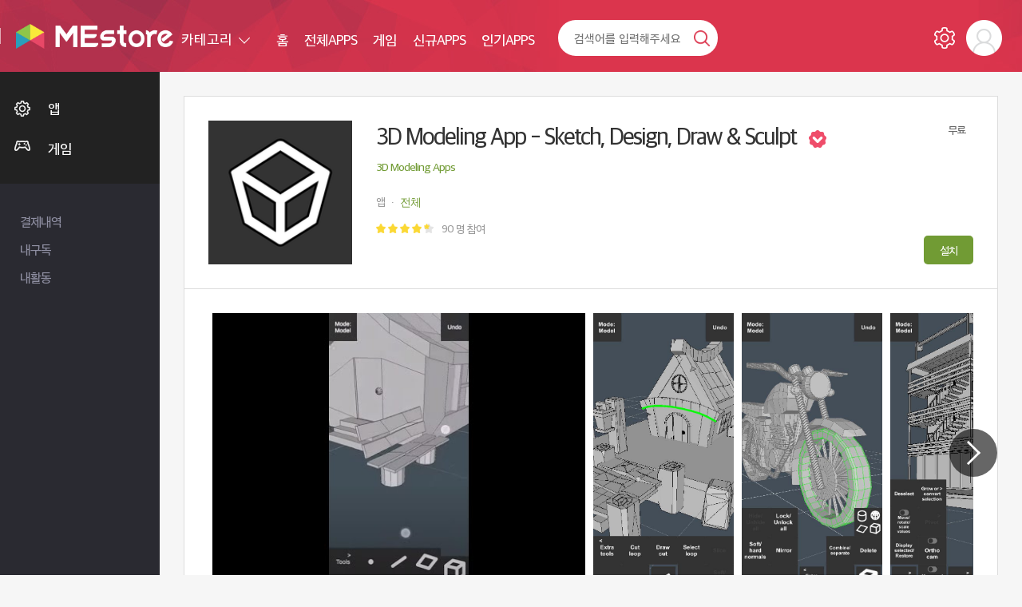

--- FILE ---
content_type: text/html; charset=UTF-8
request_url: https://mestore.co.kr/detail.siso?CODE=29561
body_size: 112146
content:
<!DOCTYPE html>
<html>
<head>
<meta charset="utf-8">
<meta http-equiv="X-UA-Compatible" content="IE=edge">
<meta http-equiv="Cache-Control" content="no-cache">
<meta http-equiv="Pragma" content="no-cache">
<meta http-equiv="Expires" content="0">
<!-- <meta name="theme-color" content="#e23d3c"> -->
<title>3D Modeling App - Sketch, Design, Draw &amp; Sculpt - Mestore 앱</title>
<meta name="viewport" content="width=device-width,initial-scale=1.0,user-scalable=no,maximum-scale=1.0,minimum-scale=1.0,target-densitydpi=medium-dpi">
<meta name="theme-color" content="#b6314c">

<link rel="alternate" type="application/rss+xml" title="SISO &raquo; 피드" href="https://mestore.co.kr/rss/index.siso" />
<link rel="search" type="application/opensearchdescription+xml" href="https://mestore.co.kr/rss/osd.xml" title="SISO" />

<link rel="shortcut icon" type="image/x-icon" href="/Form/_guest/basic/images/favicon.ico">
<link href="/Form/_guest/basic/images/favicon.png" rel="icon">
<link rel="canonical" href="https://mestore.co.kr/detail.siso?CODE=29561">
<meta name="robots" content="index,follow">
<meta name="author" itemprop="author" content="미 스토어">
<meta name="title" itemprop="name" content="미 스토어">
<meta name="description" itemprop="description" content="3D Modeling App lets easily design 3D content on the go using gestures on your mobile phone or tablet. No need to use a Stylus Pen, but you can, if you want to.
 
Tons of features:

1. Fast workflow:
- Move, Rotate, Scale objects and camera by gestures switching between them on the go.">
<meta name="keywords" itemprop="keywords" content="미 스토어">
<meta property="og:type" content="website">
<meta property="og:title" content="3D Modeling App - Sketch, Design, Draw &amp; Sculpt - Mestore 앱">
<meta property="og:url" content="https://mestore.co.kr/detail.siso?CODE=29561">
<meta property="og:description" content="3D Modeling App lets easily design 3D content on the go using gestures on your mobile phone or tablet. No need to use a Stylus Pen, but you can, if you want to.
 
Tons of features:

1. Fast workflow:
- Move, Rotate, Scale objects and camera by gestures switching between them on the go.">
<meta property="og:site_name" content="미 스토어">
<meta property="og:image" content="https://mestore.co.kr/Form/_guest/basic/images/img.png">
<meta property="og:image:width" content="500">
<meta property="og:image:height" content="250">
<meta property="og:locale" content="ko_KR">
<meta property="og:keywords" content="미 스토어">
<meta name="twitter:card" content="summary">
<meta name="google" content="notranslate">
<meta name="naver-site-verification" content="15df25caeee27d95da5e3f4a2e882a58f93bab08" />

<!--[if lt IE 9]>
<link rel="stylesheet" href="/Form/_guest/basic/css/ie8.css" type="text/css">
<![endif]-->
<link rel="stylesheet" href="/Form/_guest/basic/css/bootstrap.min.css">
<link rel="stylesheet" href="/Form/_guest/basic/css/bootstrap-select.min.css">
<link rel="stylesheet" href="/Form/_guest/basic/css/jquery-ui.css">
<link rel="stylesheet" href="/Form/_guest/basic/css/font-awesome.min.css">
<link rel="stylesheet" href="/Form/_guest/basic/css/sweetalert.css">
<link rel="stylesheet" href="/Form/_guest/basic/css/magnific-popup.css">
<link rel="stylesheet" href="/Form/_guest/basic/css/swiper-bundle.min.css">
<link rel="stylesheet" href="/Form/_guest/basic/css/base.css">
<link rel="stylesheet" href="/Form/_guest/basic/css/jquery.bxslider.css">
<link rel="stylesheet" href="/Form/_guest/basic/css/layout.css">
<link rel="stylesheet" href="/Form/_guest/basic/css/style.css?20220328">
<link rel="stylesheet" href="/Form/_guest/basic/css/menu.css">
<link rel="stylesheet" href="/Form/_guest/basic/css/response.css?20220328">
<!--[if lte IE 8]>
<script src="/Form/_guest/basic/js/html5.js"></script>
<![endif]-->

<!--[if lt IE 9]>
<script src="/Form/_guest/basic/js/html5shiv.min.js"></script>
<script src="/Form/_guest/basic/js/respond.min.js"></script>
<![endif]-->
<!-- <script src="/Form/_guest/basic/js/jquery-1.11.3.min.js"></script> -->
<script type="text/javascript" src="/Conn/js/jquery-2.1.1.min.js"></script>
<script src="/Conn/js/jquery-migrate-1.2.1.min.js"></script>
<!-- <script src="/Form/_guest/basic/js/jquery-migrate-1.2.1.min.js"></script> -->

<script src="/Form/_guest/basic/js/easing.js"></script>
<script src="/Form/_guest/basic/js/jquery-ui.js"></script>
<script src="/Form/_guest/basic/js/bootstrap.min.js"></script>
<script src="/Form/_guest/basic/js/bootstrap-select.min.js"></script>
<script src="/Form/_guest/basic/js/sly.min.js"></script>
<script src="/Form/_guest/basic/js/jquery.bpopup.min.js"></script>
<script src="/Form/_guest/basic/js/jquery.bxslider.min.js"></script>
<script src="/Form/_guest/basic/js/jquery.fitvids.js"></script>
<script src="/Form/_guest/basic/js/jquery.placeholder.js"></script>
<script src="/Form/_guest/basic/js/jquery.ui.touch-punch.min.js"></script>
<script src="/Form/_guest/basic/js/jquery.ui.totop.js"></script>
<script src="/Form/_guest/basic/js/jquery.magnific-popup.js"></script>
<script src="/Form/_guest/basic/js/totop.js"></script>
<script src="/Form/_guest/basic/js/swiper-bundle.min.js"></script>
<!-- 기존 시작 -->

<script src="/Form/_guest/basic/js/prefixfree.min.js"></script>
<script src="/Form/_guest/basic/js/sweetalert.min.js"></script>
<script src="/Conn/js/jquery.form.js"></script>
<script src="/Conn/js/global.func.js"></script>
<!-- 기존 끝 -->



<script type="application/ld+json">{"@context":"http:\/\/schema.org","@type":"Product","name":"MEstore-3D Modeling App - Sketch, Design, Draw &amp; Sculpt","image":["https:\/\/mestore.co.kr\/UPLOAD\/APP\/3698802863_O2bfzFnA_icon_0.png"],"aggregateRating":{"@type":"AggregateRating","ratingValue":"4.6111","reviewCount":"90"},"description":"3D Modeling App lets easily design 3D content on the go using gestures on your mobile phone or tablet. No need to use a Stylus Pen, but you can, if you want to.\n \nTons of features:\n\n1. Fast workflow:\n- Move, Rotate, Scale objects and camera by gestures switching between them on the go.","sku":"29561","mpn":"29561","offers":{"@type":"Offer","price":"0","priceCurrency":"KRW","availability":"http:\/\/schema.org\/InStock","url":"https:\/\/mestore.co.kr\/detail.siso?CODE=29561","priceValidUntil":"2050-12-31"},"brand":{"@type":"Thing","name":"MEstore"},"review":{"@type":"Review","author":"MEstore","reviewRating":{"@type":"Rating","ratingValue":"4.6111"},"name":"3D Modeling Apps","priceRange":"0"}}</script>


<script type='text/javascript' src='/Conn/js/traffic.siso?local=&CCC=&CCC2=&RR='></script>

</head>
<body class="page_detail file_detail  ko_none">

<style>
	#loading {
    width: 100px;
    height: 100px;
    top: 50%;
    left: 50%;
    position: fixed;
    display: block;
    opacity: 0.7;
    background-color: #000;
    z-index: 99;
    text-align: center;
    margin-left: -50px;
    margin-top: -50px;
    border-radius: 10px;
    overflow: hidden;
}

#loadingmodal {
    width: 100%;
    height: 100%;
    top: 0px;
    left: 0px;
    position: fixed;
    display: none;
    opacity: 1;
    z-index: 99;
    text-align: center;
}

#loading-image {
    position: absolute;
    top: 50%;
    left: 50%;
    z-index: 100;
    margin-left: -32px;
    margin-top: -32px;
}

#loading-image {
    -webkit-animation: spin 1000ms infinite linear;
    -moz-animation: spin 1000ms infinite linear;
    -ms-animation: spin 1000ms infinite linear;
    animation: spin 1000ms infinite linear;
}



@-webkit-keyframes spin {
    100% {
        -webkit-transform: rotate(360deg);
    }
}

@-moz-keyframes spin {
    100% {
        -webkit-transform: rotate(360deg);
    }
}

@-ms-keyframes spin {
    100% {
        -webkit-transform: rotate(360deg);
    }
}

@keyframes spin {
    100% {
        -webkit-transform: rotate(360deg);
    }
}
</style>

<div id="loading"><img id="loading-image" src="/Form/_guest/basic/images/loading.png" alt="Loading..." /></div>
<div class="modal fade" id="loadingmodal" data-backdrop="static">
    <div id="loading"><img id="loading-image" src="/Form/_guest/basic/images/loading.png" alt="Loading..." /></div>
</div>
<script type="text/javascript">
    function startLoading() {
        $('#loading').show();
    }

    function endLoading() {
        $('#loading').hide();
    }

</script>
<script type="text/javascript">
    $(window).load(function() {
        $('#loading').hide();
    });

</script>
<div id="wrap">
	<div class="header_wrap">
		<div class="header">
			<div class="header_left">
				<div class="header_logo">
					<a href="/index.siso">
						<img src="/Form/_guest/basic/images/m_logo.png">
					</a>
				</div>
			</div>
			<div class="header_right">
				<a href="javascript:void(0)" class="search_on">검색열기</a>
				<a href="javascript:void(0)" class="m_menu_btn">메뉴</a>
				<div class="header_right_in">
					<div class="header_right_inner">
						<div class="top_nav">
							<div class="top_cate_wrap">
	<div class="btn-group">
		<button type="button" class="btn btn-default dropdown-toggle" data-toggle="dropdown" aria-expanded="false">
			카테고리  <span class="caret"></span>
		</button>
		<div class="dropdown-menu" role="menu">
			<ul class="menu_box">
												<li class="menu_icon_app ">
					<div class="lnb_menu">
						<a href="/list.siso?C=1">앱</a>
					</div>
										<div class="sub_menu">
						<ul>
														<li ><a href="/list.siso?C=1&SC=4">건강/운동</a></li> <!--해당페이지에서 메뉴 li에 active 부여-->
														<li ><a href="/list.siso?C=1&SC=5">교육</a></li> <!--해당페이지에서 메뉴 li에 active 부여-->
														<li ><a href="/list.siso?C=1&SC=6">금융</a></li> <!--해당페이지에서 메뉴 li에 active 부여-->
														<li ><a href="/list.siso?C=1&SC=7">날씨</a></li> <!--해당페이지에서 메뉴 li에 active 부여-->
														<li ><a href="/list.siso?C=1&SC=8">뉴스/잡지</a></li> <!--해당페이지에서 메뉴 li에 active 부여-->
														<li ><a href="/list.siso?C=1&SC=9">데이트</a></li> <!--해당페이지에서 메뉴 li에 active 부여-->
														<li ><a href="/list.siso?C=1&SC=10">도구</a></li> <!--해당페이지에서 메뉴 li에 active 부여-->
														<li ><a href="/list.siso?C=1&SC=11">도서/참고자료</a></li> <!--해당페이지에서 메뉴 li에 active 부여-->
														<li ><a href="/list.siso?C=1&SC=12">동영상 플레이어/편집기</a></li> <!--해당페이지에서 메뉴 li에 active 부여-->
														<li ><a href="/list.siso?C=1&SC=13">라이브러리/데모</a></li> <!--해당페이지에서 메뉴 li에 active 부여-->
														<li ><a href="/list.siso?C=1&SC=14">라이프스타일</a></li> <!--해당페이지에서 메뉴 li에 active 부여-->
														<li ><a href="/list.siso?C=1&SC=15">만화</a></li> <!--해당페이지에서 메뉴 li에 active 부여-->
														<li ><a href="/list.siso?C=1&SC=16">맞춤설정</a></li> <!--해당페이지에서 메뉴 li에 active 부여-->
														<li ><a href="/list.siso?C=1&SC=17">부동산/홈 인테리어</a></li> <!--해당페이지에서 메뉴 li에 active 부여-->
														<li ><a href="/list.siso?C=1&SC=18">뷰티</a></li> <!--해당페이지에서 메뉴 li에 active 부여-->
														<li ><a href="/list.siso?C=1&SC=19">비지니스</a></li> <!--해당페이지에서 메뉴 li에 active 부여-->
														<li ><a href="/list.siso?C=1&SC=20">사진</a></li> <!--해당페이지에서 메뉴 li에 active 부여-->
														<li ><a href="/list.siso?C=1&SC=21">생산성</a></li> <!--해당페이지에서 메뉴 li에 active 부여-->
														<li ><a href="/list.siso?C=1&SC=22">소셜</a></li> <!--해당페이지에서 메뉴 li에 active 부여-->
														<li ><a href="/list.siso?C=1&SC=23">쇼핑</a></li> <!--해당페이지에서 메뉴 li에 active 부여-->
														<li ><a href="/list.siso?C=1&SC=24">스포츠</a></li> <!--해당페이지에서 메뉴 li에 active 부여-->
														<li ><a href="/list.siso?C=1&SC=25">식음료</a></li> <!--해당페이지에서 메뉴 li에 active 부여-->
														<li ><a href="/list.siso?C=1&SC=26">엔터테인먼트</a></li> <!--해당페이지에서 메뉴 li에 active 부여-->
														<li ><a href="/list.siso?C=1&SC=27">여행 및 지역정보</a></li> <!--해당페이지에서 메뉴 li에 active 부여-->
														<li ><a href="/list.siso?C=1&SC=28">예술/디자인</a></li> <!--해당페이지에서 메뉴 li에 active 부여-->
														<li ><a href="/list.siso?C=1&SC=29">음악/오디오</a></li> <!--해당페이지에서 메뉴 li에 active 부여-->
														<li ><a href="/list.siso?C=1&SC=30">의료</a></li> <!--해당페이지에서 메뉴 li에 active 부여-->
														<li ><a href="/list.siso?C=1&SC=31">이벤트</a></li> <!--해당페이지에서 메뉴 li에 active 부여-->
														<li ><a href="/list.siso?C=1&SC=32">자동차</a></li> <!--해당페이지에서 메뉴 li에 active 부여-->
														<li ><a href="/list.siso?C=1&SC=33">지도/내비게이션</a></li> <!--해당페이지에서 메뉴 li에 active 부여-->
														<li ><a href="/list.siso?C=1&SC=34">출산/육아</a></li> <!--해당페이지에서 메뉴 li에 active 부여-->
														<li ><a href="/list.siso?C=1&SC=35">커뮤니케이션</a></li> <!--해당페이지에서 메뉴 li에 active 부여-->
														<li ><a href="/list.siso?C=1&SC=36">기타</a></li> <!--해당페이지에서 메뉴 li에 active 부여-->
														<li ><a href="/list.siso?C=1&SC=37">맞춤 설정</a></li> <!--해당페이지에서 메뉴 li에 active 부여-->
														<li ><a href="/list.siso?C=1&SC=38">비즈니스</a></li> <!--해당페이지에서 메뉴 li에 active 부여-->
														<!-- <li><a href="">메뉴2</a></li>
							<li><a href="">메뉴3</a></li>
							<li><a href="">메뉴4</a></li>
							<li><a href="">메뉴5</a></li> -->	
						</ul>
					</div>
									</li>
								<li class="menu_icon_app ">
					<div class="lnb_menu">
						<a href="/list.siso?C=2">게임</a>
					</div>
										<div class="sub_menu">
						<ul>
														<li ><a href="/list.siso?C=2&SC=39">단어</a></li> <!--해당페이지에서 메뉴 li에 active 부여-->
														<li ><a href="/list.siso?C=2&SC=40">퀴즈</a></li> <!--해당페이지에서 메뉴 li에 active 부여-->
														<li ><a href="/list.siso?C=2&SC=41">전략</a></li> <!--해당페이지에서 메뉴 li에 active 부여-->
														<li ><a href="/list.siso?C=2&SC=42">스포츠</a></li> <!--해당페이지에서 메뉴 li에 active 부여-->
														<li ><a href="/list.siso?C=2&SC=43">시뮬레이션</a></li> <!--해당페이지에서 메뉴 li에 active 부여-->
														<li ><a href="/list.siso?C=2&SC=44">롤플레잉</a></li> <!--해당페이지에서 메뉴 li에 active 부여-->
														<li ><a href="/list.siso?C=2&SC=45">자동차 경주</a></li> <!--해당페이지에서 메뉴 li에 active 부여-->
														<li ><a href="/list.siso?C=2&SC=46">퍼즐</a></li> <!--해당페이지에서 메뉴 li에 active 부여-->
														<li ><a href="/list.siso?C=2&SC=47">음악</a></li> <!--해당페이지에서 메뉴 li에 active 부여-->
														<li ><a href="/list.siso?C=2&SC=48">교육</a></li> <!--해당페이지에서 메뉴 li에 active 부여-->
														<li ><a href="/list.siso?C=2&SC=49">캐주얼 게임</a></li> <!--해당페이지에서 메뉴 li에 active 부여-->
														<li ><a href="/list.siso?C=2&SC=50">카지노</a></li> <!--해당페이지에서 메뉴 li에 active 부여-->
														<li ><a href="/list.siso?C=2&SC=51">카드</a></li> <!--해당페이지에서 메뉴 li에 active 부여-->
														<li ><a href="/list.siso?C=2&SC=52">보드</a></li> <!--해당페이지에서 메뉴 li에 active 부여-->
														<li ><a href="/list.siso?C=2&SC=53">아케이드</a></li> <!--해당페이지에서 메뉴 li에 active 부여-->
														<li ><a href="/list.siso?C=2&SC=54">어드벤처</a></li> <!--해당페이지에서 메뉴 li에 active 부여-->
														<li ><a href="/list.siso?C=2&SC=55">액션</a></li> <!--해당페이지에서 메뉴 li에 active 부여-->
														<!-- <li><a href="">메뉴2</a></li>
							<li><a href="">메뉴3</a></li>
							<li><a href="">메뉴4</a></li>
							<li><a href="">메뉴5</a></li> -->	
						</ul>
					</div>
									</li>
				
			</ul>
		</div>
	</div>
</div>
<div class="top_menu_all_wrap">
	<div class="top_menu_wrap">
		<div class="menu menu_01 ">
			<a href="/index.siso" class="menu_a">
				<span>홈</span>
			</a>
		</div>
		<div class="menu menu_02 ">
			<a href="/list.siso?C=1" class="menu_a">
				<span>전체APPS</span>
			</a>
		</div>
		<div class="menu menu_03 ">
			<a href="/list.siso?C=2" class="menu_a">
				<span>게임</span>
			</a>
		</div>
		<!-- <div class="menu menu_04 ">
			<a href="/list.siso?C=3" class="menu_a">
				<span>성인</span>
			</a>
		</div> -->
		<!-- <div class="menu menu_02 ">
			<a href="/chart_pop.siso" class="menu_a">
				<span>인기차트</span>
			</a>
		</div> -->
		<!-- <div class="menu menu_03 ">
			<a href="/app_re.siso" class="menu_a">
				<span>추천앱</span>
			</a>
		</div> -->
		<div class="menu menu_04 ">
			<a href="/app_new.siso" class="menu_a">
				<span>신규APPS</span>
			</a>
		</div>
		<!-- <div class="menu menu_05 ">
			<a href="/chart_pop_pay.siso" class="menu_a">
				<span>인기유료</span>
			</a>
		</div> -->
		<div class="menu menu_06 ">
			<a href="/chart_pop_free.siso" class="menu_a">
				<span>인기APPS</span>
			</a>
		</div>
		<!-- <div class="menu menu_07">
			<a href="download.siso"  class="menu_a down_a">
				<span>앱 다운로드</span>
			</a>
		</div> -->
	</div>
</div>
<script>
	$(function(){
		var sub_m = $('.aside_menu .sub_menu');
		var sub_li = $('.aside_menu .menu_box li.menu_icon_app');
		var sub_li_active = $('.aside_menu .menu_box li.menu_icon_app.active');
		var sub_a = $('.aside_menu .lnb_menu >a'); 
		$(sub_li).each(function(index,element){ //element == this
			if($(this).is('.active')){
				$(this).find('.sub_menu').addClass('on');
				$(this).siblings('li').find('.sub_menu').removeClass('on');
			}
		});
		
		/*$(sub_li).mouseleave(function(){
			if($(this).find('.sub_menu li').is('.active')){
				$(this).find('.sub_menu').addClass('on');
				$(this).siblings('li').find('.sub_menu').removeClass('on');
			}else{
				$(this).find('.sub_menu').removeClass('on');
				$(sub_li_active).find('.sub_menu').addClass('on');
			}
		});*/
		//click()
		$(sub_a).click(function(){
			$(this).parent('.lnb_menu').siblings('.sub_menu').toggleClass('on');
			 $(this).closest(sub_li).siblings('li').find('.sub_menu').removeClass('on');
			return false;
		});
	});
</script><div class="top_link_wrap">
	<div class="top_link top_link_01 ">
		<a href="/my_pay.siso" class="link_a">
			<span>결제내역</span>
		</a>
	</div> 
	<div class="top_link top_link_02 ">
		<a href="/my_scrap.siso" class="link_a">
			<span>내구독</span>
		</a>
	</div>
	<div class="top_link top_link_03 ">
		<a href="/my_act.siso" class="link_a">
			<span>내활동</span>
		</a>
	</div>
		<!-- <div class="top_link top_link_01 ">
		<a href="/board.siso?BCODE=1" class="link_a">
			<span>공지사항</span>
		</a>
	</div>
	<div class="top_link top_link_02 ">
		<a href="/board.siso?BCODE=2" class="link_a">
			<span>FAQ</span>
		</a>
	</div>
	<div class="top_link top_link_03 ">
		<a href="/board.siso?BCODE=3" class="link_a">
			<span>1:1문의</span>
		</a>
	</div> -->
</div>
							<div class="top_search_wrap">
								<a href="javascript:void(0)" class="top_search_close">닫기</a>
								<div class="top_search">
									<form class="form-search" name="searchform" id="searchform" action="search.siso" method="get">
									<input type="text" name="word" id="word" value="" placeholder="검색어를 입력해주세요">
									<a !href="search.siso" onclick="$('#searchform').submit()" class="top_search_btn">검색</a>
									<!-- <button type="submit" class="top_search_btn">검색</button> -->
									</form>
								</div>
							</div>
						</div>
						<div class="top_admin">
							<div class="top_admin_box top_admin_myapp">
															</div> 
							<div class="top_admin_box top_admin_setting">
								<a href="/my_setting.siso">설정</a>
							</div>
														<div class="top_admin_box top_admin_menu">
								<div class="btn-group">
									<button type="button" class="btn btn-default" data-target="#d_menu_all_wrap" data-toggle="collapse" aria-expanded="false">
										Admin 님  <span class="caret"></span>
									</button>
									<div class="d_menu_all_wrap collapse" id="d_menu_all_wrap">
										<div class="d_menu_wrap">
											<div class="d_menu_photo_wrap">
												<div class="d_menu_photo">
													<div class="d_menu_photo_box">
														<img src="/Form/_guest/basic/images/temp/user.png"  onerror="this.src='/Form/_guest/basic/images/temp/user.png'">
													</div>
													<div class="d_menu_photo_file">사진</div>
												</div>
											</div>
											<div class="d_menu_name">
												로그인이 필요합니다.
											</div>
											<div class="d_menu_log_box">
												<a href="javascript:popLogin();" class="d_menu_log_box_login">로그인</a>
											</div>
										</div>
									</div>
								</div>
							</div>
													</div>
					</div>
				</div>
			</div>
		</div>
	</div>
	<div class="sec_all_wrap">
		<div class="sec_wrap">
			<div class="aside_all_wrap">
				<div class="aside_wrap">
					<div class="aside_menu">
						<div class="top_admin">
							<div class="mob_side">
								<div class="top_admin_box top_admin_myapp">
									<a href="/my_app.siso">내앱</a>
								</div>
								<div class="top_admin_box top_admin_setting">
									<a href="/my_setting.siso">설정</a>
								</div>
								<div class="mob_logo">
									<a href="/index.siso">
										<img src="/Form/_guest/basic/images/m_logo.png">
									</a>
								</div>
								<div class="top_admin_box top_admin_close">
									<a href="javascript:void(0)">닫기</a>
								</div>
							</div>
														<div class="d_menu_wrap">
								<div class="d_menu_photo_wrap">
									<div class="d_menu_photo">
										<div class="d_menu_photo_box">
											<img src="/Form/_guest/basic/images/temp/user.png"  onerror="this.src='/Form/_guest/basic/images/temp/user.png'">
										</div>
										<div class="d_menu_photo_file">사진</div>
									</div>
								</div>
								<div class="d_menu_name">
									로그인이 필요합니다.
								</div>
								<div class="d_menu_log_box">
									<a href="javascript:popLogin();" class="d_menu_log_box_login">로그인</a>
								</div>
							</div>
													</div>
						<div class="pc_style">
							<div class="top_cate_wrap">
	<div class="btn-group">
		<button type="button" class="btn btn-default dropdown-toggle" data-toggle="dropdown" aria-expanded="false">
			카테고리  <span class="caret"></span>
		</button>
		<div class="dropdown-menu" role="menu">
			<ul class="menu_box">
												<li class="menu_icon_app ">
					<div class="lnb_menu">
						<a href="/list.siso?C=1">앱</a>
					</div>
										<div class="sub_menu">
						<ul>
														<li ><a href="/list.siso?C=1&SC=4">건강/운동</a></li> <!--해당페이지에서 메뉴 li에 active 부여-->
														<li ><a href="/list.siso?C=1&SC=5">교육</a></li> <!--해당페이지에서 메뉴 li에 active 부여-->
														<li ><a href="/list.siso?C=1&SC=6">금융</a></li> <!--해당페이지에서 메뉴 li에 active 부여-->
														<li ><a href="/list.siso?C=1&SC=7">날씨</a></li> <!--해당페이지에서 메뉴 li에 active 부여-->
														<li ><a href="/list.siso?C=1&SC=8">뉴스/잡지</a></li> <!--해당페이지에서 메뉴 li에 active 부여-->
														<li ><a href="/list.siso?C=1&SC=9">데이트</a></li> <!--해당페이지에서 메뉴 li에 active 부여-->
														<li ><a href="/list.siso?C=1&SC=10">도구</a></li> <!--해당페이지에서 메뉴 li에 active 부여-->
														<li ><a href="/list.siso?C=1&SC=11">도서/참고자료</a></li> <!--해당페이지에서 메뉴 li에 active 부여-->
														<li ><a href="/list.siso?C=1&SC=12">동영상 플레이어/편집기</a></li> <!--해당페이지에서 메뉴 li에 active 부여-->
														<li ><a href="/list.siso?C=1&SC=13">라이브러리/데모</a></li> <!--해당페이지에서 메뉴 li에 active 부여-->
														<li ><a href="/list.siso?C=1&SC=14">라이프스타일</a></li> <!--해당페이지에서 메뉴 li에 active 부여-->
														<li ><a href="/list.siso?C=1&SC=15">만화</a></li> <!--해당페이지에서 메뉴 li에 active 부여-->
														<li ><a href="/list.siso?C=1&SC=16">맞춤설정</a></li> <!--해당페이지에서 메뉴 li에 active 부여-->
														<li ><a href="/list.siso?C=1&SC=17">부동산/홈 인테리어</a></li> <!--해당페이지에서 메뉴 li에 active 부여-->
														<li ><a href="/list.siso?C=1&SC=18">뷰티</a></li> <!--해당페이지에서 메뉴 li에 active 부여-->
														<li ><a href="/list.siso?C=1&SC=19">비지니스</a></li> <!--해당페이지에서 메뉴 li에 active 부여-->
														<li ><a href="/list.siso?C=1&SC=20">사진</a></li> <!--해당페이지에서 메뉴 li에 active 부여-->
														<li ><a href="/list.siso?C=1&SC=21">생산성</a></li> <!--해당페이지에서 메뉴 li에 active 부여-->
														<li ><a href="/list.siso?C=1&SC=22">소셜</a></li> <!--해당페이지에서 메뉴 li에 active 부여-->
														<li ><a href="/list.siso?C=1&SC=23">쇼핑</a></li> <!--해당페이지에서 메뉴 li에 active 부여-->
														<li ><a href="/list.siso?C=1&SC=24">스포츠</a></li> <!--해당페이지에서 메뉴 li에 active 부여-->
														<li ><a href="/list.siso?C=1&SC=25">식음료</a></li> <!--해당페이지에서 메뉴 li에 active 부여-->
														<li ><a href="/list.siso?C=1&SC=26">엔터테인먼트</a></li> <!--해당페이지에서 메뉴 li에 active 부여-->
														<li ><a href="/list.siso?C=1&SC=27">여행 및 지역정보</a></li> <!--해당페이지에서 메뉴 li에 active 부여-->
														<li ><a href="/list.siso?C=1&SC=28">예술/디자인</a></li> <!--해당페이지에서 메뉴 li에 active 부여-->
														<li ><a href="/list.siso?C=1&SC=29">음악/오디오</a></li> <!--해당페이지에서 메뉴 li에 active 부여-->
														<li ><a href="/list.siso?C=1&SC=30">의료</a></li> <!--해당페이지에서 메뉴 li에 active 부여-->
														<li ><a href="/list.siso?C=1&SC=31">이벤트</a></li> <!--해당페이지에서 메뉴 li에 active 부여-->
														<li ><a href="/list.siso?C=1&SC=32">자동차</a></li> <!--해당페이지에서 메뉴 li에 active 부여-->
														<li ><a href="/list.siso?C=1&SC=33">지도/내비게이션</a></li> <!--해당페이지에서 메뉴 li에 active 부여-->
														<li ><a href="/list.siso?C=1&SC=34">출산/육아</a></li> <!--해당페이지에서 메뉴 li에 active 부여-->
														<li ><a href="/list.siso?C=1&SC=35">커뮤니케이션</a></li> <!--해당페이지에서 메뉴 li에 active 부여-->
														<li ><a href="/list.siso?C=1&SC=36">기타</a></li> <!--해당페이지에서 메뉴 li에 active 부여-->
														<li ><a href="/list.siso?C=1&SC=37">맞춤 설정</a></li> <!--해당페이지에서 메뉴 li에 active 부여-->
														<li ><a href="/list.siso?C=1&SC=38">비즈니스</a></li> <!--해당페이지에서 메뉴 li에 active 부여-->
														<!-- <li><a href="">메뉴2</a></li>
							<li><a href="">메뉴3</a></li>
							<li><a href="">메뉴4</a></li>
							<li><a href="">메뉴5</a></li> -->	
						</ul>
					</div>
									</li>
								<li class="menu_icon_app ">
					<div class="lnb_menu">
						<a href="/list.siso?C=2">게임</a>
					</div>
										<div class="sub_menu">
						<ul>
														<li ><a href="/list.siso?C=2&SC=39">단어</a></li> <!--해당페이지에서 메뉴 li에 active 부여-->
														<li ><a href="/list.siso?C=2&SC=40">퀴즈</a></li> <!--해당페이지에서 메뉴 li에 active 부여-->
														<li ><a href="/list.siso?C=2&SC=41">전략</a></li> <!--해당페이지에서 메뉴 li에 active 부여-->
														<li ><a href="/list.siso?C=2&SC=42">스포츠</a></li> <!--해당페이지에서 메뉴 li에 active 부여-->
														<li ><a href="/list.siso?C=2&SC=43">시뮬레이션</a></li> <!--해당페이지에서 메뉴 li에 active 부여-->
														<li ><a href="/list.siso?C=2&SC=44">롤플레잉</a></li> <!--해당페이지에서 메뉴 li에 active 부여-->
														<li ><a href="/list.siso?C=2&SC=45">자동차 경주</a></li> <!--해당페이지에서 메뉴 li에 active 부여-->
														<li ><a href="/list.siso?C=2&SC=46">퍼즐</a></li> <!--해당페이지에서 메뉴 li에 active 부여-->
														<li ><a href="/list.siso?C=2&SC=47">음악</a></li> <!--해당페이지에서 메뉴 li에 active 부여-->
														<li ><a href="/list.siso?C=2&SC=48">교육</a></li> <!--해당페이지에서 메뉴 li에 active 부여-->
														<li ><a href="/list.siso?C=2&SC=49">캐주얼 게임</a></li> <!--해당페이지에서 메뉴 li에 active 부여-->
														<li ><a href="/list.siso?C=2&SC=50">카지노</a></li> <!--해당페이지에서 메뉴 li에 active 부여-->
														<li ><a href="/list.siso?C=2&SC=51">카드</a></li> <!--해당페이지에서 메뉴 li에 active 부여-->
														<li ><a href="/list.siso?C=2&SC=52">보드</a></li> <!--해당페이지에서 메뉴 li에 active 부여-->
														<li ><a href="/list.siso?C=2&SC=53">아케이드</a></li> <!--해당페이지에서 메뉴 li에 active 부여-->
														<li ><a href="/list.siso?C=2&SC=54">어드벤처</a></li> <!--해당페이지에서 메뉴 li에 active 부여-->
														<li ><a href="/list.siso?C=2&SC=55">액션</a></li> <!--해당페이지에서 메뉴 li에 active 부여-->
														<!-- <li><a href="">메뉴2</a></li>
							<li><a href="">메뉴3</a></li>
							<li><a href="">메뉴4</a></li>
							<li><a href="">메뉴5</a></li> -->	
						</ul>
					</div>
									</li>
				
			</ul>
		</div>
	</div>
</div>
<div class="top_menu_all_wrap">
	<div class="top_menu_wrap">
		<div class="menu menu_01 ">
			<a href="/index.siso" class="menu_a">
				<span>홈</span>
			</a>
		</div>
		<div class="menu menu_02 ">
			<a href="/list.siso?C=1" class="menu_a">
				<span>전체APPS</span>
			</a>
		</div>
		<div class="menu menu_03 ">
			<a href="/list.siso?C=2" class="menu_a">
				<span>게임</span>
			</a>
		</div>
		<!-- <div class="menu menu_04 ">
			<a href="/list.siso?C=3" class="menu_a">
				<span>성인</span>
			</a>
		</div> -->
		<!-- <div class="menu menu_02 ">
			<a href="/chart_pop.siso" class="menu_a">
				<span>인기차트</span>
			</a>
		</div> -->
		<!-- <div class="menu menu_03 ">
			<a href="/app_re.siso" class="menu_a">
				<span>추천앱</span>
			</a>
		</div> -->
		<div class="menu menu_04 ">
			<a href="/app_new.siso" class="menu_a">
				<span>신규APPS</span>
			</a>
		</div>
		<!-- <div class="menu menu_05 ">
			<a href="/chart_pop_pay.siso" class="menu_a">
				<span>인기유료</span>
			</a>
		</div> -->
		<div class="menu menu_06 ">
			<a href="/chart_pop_free.siso" class="menu_a">
				<span>인기APPS</span>
			</a>
		</div>
		<!-- <div class="menu menu_07">
			<a href="download.siso"  class="menu_a down_a">
				<span>앱 다운로드</span>
			</a>
		</div> -->
	</div>
</div>
<script>
	$(function(){
		var sub_m = $('.aside_menu .sub_menu');
		var sub_li = $('.aside_menu .menu_box li.menu_icon_app');
		var sub_li_active = $('.aside_menu .menu_box li.menu_icon_app.active');
		var sub_a = $('.aside_menu .lnb_menu >a'); 
		$(sub_li).each(function(index,element){ //element == this
			if($(this).is('.active')){
				$(this).find('.sub_menu').addClass('on');
				$(this).siblings('li').find('.sub_menu').removeClass('on');
			}
		});
		
		/*$(sub_li).mouseleave(function(){
			if($(this).find('.sub_menu li').is('.active')){
				$(this).find('.sub_menu').addClass('on');
				$(this).siblings('li').find('.sub_menu').removeClass('on');
			}else{
				$(this).find('.sub_menu').removeClass('on');
				$(sub_li_active).find('.sub_menu').addClass('on');
			}
		});*/
		//click()
		$(sub_a).click(function(){
			$(this).parent('.lnb_menu').siblings('.sub_menu').toggleClass('on');
			 $(this).closest(sub_li).siblings('li').find('.sub_menu').removeClass('on');
			return false;
		});
	});
</script><div class="top_link_wrap">
	<div class="top_link top_link_01 ">
		<a href="/my_pay.siso" class="link_a">
			<span>결제내역</span>
		</a>
	</div> 
	<div class="top_link top_link_02 ">
		<a href="/my_scrap.siso" class="link_a">
			<span>내구독</span>
		</a>
	</div>
	<div class="top_link top_link_03 ">
		<a href="/my_act.siso" class="link_a">
			<span>내활동</span>
		</a>
	</div>
		<!-- <div class="top_link top_link_01 ">
		<a href="/board.siso?BCODE=1" class="link_a">
			<span>공지사항</span>
		</a>
	</div>
	<div class="top_link top_link_02 ">
		<a href="/board.siso?BCODE=2" class="link_a">
			<span>FAQ</span>
		</a>
	</div>
	<div class="top_link top_link_03 ">
		<a href="/board.siso?BCODE=3" class="link_a">
			<span>1:1문의</span>
		</a>
	</div> -->
</div>
					
						</div>
						<div class="mob_style">
							<div class="top_cate_wrap">
	<div class="btn-group">
		<button type="button" class="btn btn-default dropdown-toggle" data-toggle="dropdown" aria-expanded="false">
			카테고리  <span class="caret"></span>
		</button>
		<div class="dropdown-menu" role="menu">
			<ul class="menu_box">
												<li class="menu_icon_app ">
					<div class="lnb_menu">
						<a href="/list.siso?C=1">앱</a>
					</div>
										<div class="sub_menu">
						<ul>
														<li ><a href="/list.siso?C=1&SC=4">건강/운동</a></li> <!--해당페이지에서 메뉴 li에 active 부여-->
														<li ><a href="/list.siso?C=1&SC=5">교육</a></li> <!--해당페이지에서 메뉴 li에 active 부여-->
														<li ><a href="/list.siso?C=1&SC=6">금융</a></li> <!--해당페이지에서 메뉴 li에 active 부여-->
														<li ><a href="/list.siso?C=1&SC=7">날씨</a></li> <!--해당페이지에서 메뉴 li에 active 부여-->
														<li ><a href="/list.siso?C=1&SC=8">뉴스/잡지</a></li> <!--해당페이지에서 메뉴 li에 active 부여-->
														<li ><a href="/list.siso?C=1&SC=9">데이트</a></li> <!--해당페이지에서 메뉴 li에 active 부여-->
														<li ><a href="/list.siso?C=1&SC=10">도구</a></li> <!--해당페이지에서 메뉴 li에 active 부여-->
														<li ><a href="/list.siso?C=1&SC=11">도서/참고자료</a></li> <!--해당페이지에서 메뉴 li에 active 부여-->
														<li ><a href="/list.siso?C=1&SC=12">동영상 플레이어/편집기</a></li> <!--해당페이지에서 메뉴 li에 active 부여-->
														<li ><a href="/list.siso?C=1&SC=13">라이브러리/데모</a></li> <!--해당페이지에서 메뉴 li에 active 부여-->
														<li ><a href="/list.siso?C=1&SC=14">라이프스타일</a></li> <!--해당페이지에서 메뉴 li에 active 부여-->
														<li ><a href="/list.siso?C=1&SC=15">만화</a></li> <!--해당페이지에서 메뉴 li에 active 부여-->
														<li ><a href="/list.siso?C=1&SC=16">맞춤설정</a></li> <!--해당페이지에서 메뉴 li에 active 부여-->
														<li ><a href="/list.siso?C=1&SC=17">부동산/홈 인테리어</a></li> <!--해당페이지에서 메뉴 li에 active 부여-->
														<li ><a href="/list.siso?C=1&SC=18">뷰티</a></li> <!--해당페이지에서 메뉴 li에 active 부여-->
														<li ><a href="/list.siso?C=1&SC=19">비지니스</a></li> <!--해당페이지에서 메뉴 li에 active 부여-->
														<li ><a href="/list.siso?C=1&SC=20">사진</a></li> <!--해당페이지에서 메뉴 li에 active 부여-->
														<li ><a href="/list.siso?C=1&SC=21">생산성</a></li> <!--해당페이지에서 메뉴 li에 active 부여-->
														<li ><a href="/list.siso?C=1&SC=22">소셜</a></li> <!--해당페이지에서 메뉴 li에 active 부여-->
														<li ><a href="/list.siso?C=1&SC=23">쇼핑</a></li> <!--해당페이지에서 메뉴 li에 active 부여-->
														<li ><a href="/list.siso?C=1&SC=24">스포츠</a></li> <!--해당페이지에서 메뉴 li에 active 부여-->
														<li ><a href="/list.siso?C=1&SC=25">식음료</a></li> <!--해당페이지에서 메뉴 li에 active 부여-->
														<li ><a href="/list.siso?C=1&SC=26">엔터테인먼트</a></li> <!--해당페이지에서 메뉴 li에 active 부여-->
														<li ><a href="/list.siso?C=1&SC=27">여행 및 지역정보</a></li> <!--해당페이지에서 메뉴 li에 active 부여-->
														<li ><a href="/list.siso?C=1&SC=28">예술/디자인</a></li> <!--해당페이지에서 메뉴 li에 active 부여-->
														<li ><a href="/list.siso?C=1&SC=29">음악/오디오</a></li> <!--해당페이지에서 메뉴 li에 active 부여-->
														<li ><a href="/list.siso?C=1&SC=30">의료</a></li> <!--해당페이지에서 메뉴 li에 active 부여-->
														<li ><a href="/list.siso?C=1&SC=31">이벤트</a></li> <!--해당페이지에서 메뉴 li에 active 부여-->
														<li ><a href="/list.siso?C=1&SC=32">자동차</a></li> <!--해당페이지에서 메뉴 li에 active 부여-->
														<li ><a href="/list.siso?C=1&SC=33">지도/내비게이션</a></li> <!--해당페이지에서 메뉴 li에 active 부여-->
														<li ><a href="/list.siso?C=1&SC=34">출산/육아</a></li> <!--해당페이지에서 메뉴 li에 active 부여-->
														<li ><a href="/list.siso?C=1&SC=35">커뮤니케이션</a></li> <!--해당페이지에서 메뉴 li에 active 부여-->
														<li ><a href="/list.siso?C=1&SC=36">기타</a></li> <!--해당페이지에서 메뉴 li에 active 부여-->
														<li ><a href="/list.siso?C=1&SC=37">맞춤 설정</a></li> <!--해당페이지에서 메뉴 li에 active 부여-->
														<li ><a href="/list.siso?C=1&SC=38">비즈니스</a></li> <!--해당페이지에서 메뉴 li에 active 부여-->
														<!-- <li><a href="">메뉴2</a></li>
							<li><a href="">메뉴3</a></li>
							<li><a href="">메뉴4</a></li>
							<li><a href="">메뉴5</a></li> -->	
						</ul>
					</div>
									</li>
								<li class="menu_icon_app ">
					<div class="lnb_menu">
						<a href="/list.siso?C=2">게임</a>
					</div>
										<div class="sub_menu">
						<ul>
														<li ><a href="/list.siso?C=2&SC=39">단어</a></li> <!--해당페이지에서 메뉴 li에 active 부여-->
														<li ><a href="/list.siso?C=2&SC=40">퀴즈</a></li> <!--해당페이지에서 메뉴 li에 active 부여-->
														<li ><a href="/list.siso?C=2&SC=41">전략</a></li> <!--해당페이지에서 메뉴 li에 active 부여-->
														<li ><a href="/list.siso?C=2&SC=42">스포츠</a></li> <!--해당페이지에서 메뉴 li에 active 부여-->
														<li ><a href="/list.siso?C=2&SC=43">시뮬레이션</a></li> <!--해당페이지에서 메뉴 li에 active 부여-->
														<li ><a href="/list.siso?C=2&SC=44">롤플레잉</a></li> <!--해당페이지에서 메뉴 li에 active 부여-->
														<li ><a href="/list.siso?C=2&SC=45">자동차 경주</a></li> <!--해당페이지에서 메뉴 li에 active 부여-->
														<li ><a href="/list.siso?C=2&SC=46">퍼즐</a></li> <!--해당페이지에서 메뉴 li에 active 부여-->
														<li ><a href="/list.siso?C=2&SC=47">음악</a></li> <!--해당페이지에서 메뉴 li에 active 부여-->
														<li ><a href="/list.siso?C=2&SC=48">교육</a></li> <!--해당페이지에서 메뉴 li에 active 부여-->
														<li ><a href="/list.siso?C=2&SC=49">캐주얼 게임</a></li> <!--해당페이지에서 메뉴 li에 active 부여-->
														<li ><a href="/list.siso?C=2&SC=50">카지노</a></li> <!--해당페이지에서 메뉴 li에 active 부여-->
														<li ><a href="/list.siso?C=2&SC=51">카드</a></li> <!--해당페이지에서 메뉴 li에 active 부여-->
														<li ><a href="/list.siso?C=2&SC=52">보드</a></li> <!--해당페이지에서 메뉴 li에 active 부여-->
														<li ><a href="/list.siso?C=2&SC=53">아케이드</a></li> <!--해당페이지에서 메뉴 li에 active 부여-->
														<li ><a href="/list.siso?C=2&SC=54">어드벤처</a></li> <!--해당페이지에서 메뉴 li에 active 부여-->
														<li ><a href="/list.siso?C=2&SC=55">액션</a></li> <!--해당페이지에서 메뉴 li에 active 부여-->
														<!-- <li><a href="">메뉴2</a></li>
							<li><a href="">메뉴3</a></li>
							<li><a href="">메뉴4</a></li>
							<li><a href="">메뉴5</a></li> -->	
						</ul>
					</div>
									</li>
				
			</ul>
		</div>
	</div>
</div>
<div class="top_menu_all_wrap">
	<div class="top_menu_wrap">
		<div class="menu menu_01 ">
			<a href="/index.siso" class="menu_a">
				<span>홈</span>
			</a>
		</div>
		<div class="menu menu_02 ">
			<a href="/list.siso?C=1" class="menu_a">
				<span>전체APPS</span>
			</a>
		</div>
		<div class="menu menu_03 ">
			<a href="/list.siso?C=2" class="menu_a">
				<span>게임</span>
			</a>
		</div>
		<!-- <div class="menu menu_04 ">
			<a href="/list.siso?C=3" class="menu_a">
				<span>성인</span>
			</a>
		</div> -->
		<!-- <div class="menu menu_02 ">
			<a href="/chart_pop.siso" class="menu_a">
				<span>인기차트</span>
			</a>
		</div> -->
		<!-- <div class="menu menu_03 ">
			<a href="/app_re.siso" class="menu_a">
				<span>추천앱</span>
			</a>
		</div> -->
		<div class="menu menu_04 ">
			<a href="/app_new.siso" class="menu_a">
				<span>신규APPS</span>
			</a>
		</div>
		<!-- <div class="menu menu_05 ">
			<a href="/chart_pop_pay.siso" class="menu_a">
				<span>인기유료</span>
			</a>
		</div> -->
		<div class="menu menu_06 ">
			<a href="/chart_pop_free.siso" class="menu_a">
				<span>인기APPS</span>
			</a>
		</div>
		<!-- <div class="menu menu_07">
			<a href="download.siso"  class="menu_a down_a">
				<span>앱 다운로드</span>
			</a>
		</div> -->
	</div>
</div>
<script>
	$(function(){
		var sub_m = $('.aside_menu .sub_menu');
		var sub_li = $('.aside_menu .menu_box li.menu_icon_app');
		var sub_li_active = $('.aside_menu .menu_box li.menu_icon_app.active');
		var sub_a = $('.aside_menu .lnb_menu >a'); 
		$(sub_li).each(function(index,element){ //element == this
			if($(this).is('.active')){
				$(this).find('.sub_menu').addClass('on');
				$(this).siblings('li').find('.sub_menu').removeClass('on');
			}
		});
		
		/*$(sub_li).mouseleave(function(){
			if($(this).find('.sub_menu li').is('.active')){
				$(this).find('.sub_menu').addClass('on');
				$(this).siblings('li').find('.sub_menu').removeClass('on');
			}else{
				$(this).find('.sub_menu').removeClass('on');
				$(sub_li_active).find('.sub_menu').addClass('on');
			}
		});*/
		//click()
		$(sub_a).click(function(){
			$(this).parent('.lnb_menu').siblings('.sub_menu').toggleClass('on');
			 $(this).closest(sub_li).siblings('li').find('.sub_menu').removeClass('on');
			return false;
		});
	});
</script><div class="top_link_wrap">
	<div class="top_link top_link_01 ">
		<a href="/my_pay.siso" class="link_a">
			<span>결제내역</span>
		</a>
	</div> 
	<div class="top_link top_link_02 ">
		<a href="/my_scrap.siso" class="link_a">
			<span>내구독</span>
		</a>
	</div>
	<div class="top_link top_link_03 ">
		<a href="/my_act.siso" class="link_a">
			<span>내활동</span>
		</a>
	</div>
		<!-- <div class="top_link top_link_01 ">
		<a href="/board.siso?BCODE=1" class="link_a">
			<span>공지사항</span>
		</a>
	</div>
	<div class="top_link top_link_02 ">
		<a href="/board.siso?BCODE=2" class="link_a">
			<span>FAQ</span>
		</a>
	</div>
	<div class="top_link top_link_03 ">
		<a href="/board.siso?BCODE=3" class="link_a">
			<span>1:1문의</span>
		</a>
	</div> -->
</div>
						</div>
					</div>
				</div>
				<!-- <div class="mob_down">
					<a href="download.siso">
						<img src="/Form/_guest/basic/images/blet.png" alt=""> 미스토어 앱 다운로드
					</a>
				</div> -->
			</div>
			<div class="all_bg"></div>
			<div class="con_all_wrap">
				<div class="con_wrap">
					<div class="sub_nav_all_wrap">
	<div class="sub_nav_wrap">
		<div class="sub_nav sub_nav_01 ">
			<div class="sub_nav_in">
				<a href="/notice.siso" class="sub_nav_a">
					<span>공지사항</span>
				</a>
			</div>
		</div>
		<div class="sub_nav sub_nav_02 ">
			<div class="sub_nav_in">
				<a href="/faq.siso" class="sub_nav_a">
					<span>FAQ</span>
				</a>
			</div>
		</div>
		<div class="sub_nav sub_nav_03 ">
			<div class="sub_nav_in">
				<a href="/qna.siso" class="sub_nav_a">
					<span>1:1문의</span>
				</a>
			</div>
		</div>
	</div>
</div>
<div class="faq_cate_all_wrap">
	<div class="faq_cate_wrap">
		<div class="faq_cate_box_wrap">
	<div class="faq_cate_box active">
		<a href="#" class="faq_cate_a">
			전체
		</a>
	</div>
	<div class="faq_cate_box">
		<a href="#" class="faq_cate_a">
			이용문의
		</a>
	</div>
	<div class="faq_cate_box">
		<a href="#" class="faq_cate_a">
			구매/결제
		</a>
	</div>
	<div class="faq_cate_box">
		<a href="#" class="faq_cate_a">
			단말
		</a>
	</div>
	<div class="faq_cate_box">
		<a href="#" class="faq_cate_a">
			콘텐츠
		</a>
	</div>
	<div class="faq_cate_box">
		<a href="#" class="faq_cate_a">
			기타
		</a>
	</div>
</div>	</div>
</div>
					<div class="app_view_all_wrap">
	<div class="app_view_wrap">
		<div class="app_view_box_wrap">
			<div class="app_view_box">
				<div class="view_app_box_wrap">
					<div class="view_app_box">
						<div class="view_app_img">
							<img src="/UPLOAD/APP/3698802863_O2bfzFnA_icon_0.png" onerror="this.src='/Form/_guest/basic/images/temp/noimage.jpg'" alt="Tiny Pixel Farm">
						</div>
						<div class="view_app_info_wrap">
							<div class="view_app_info_title">
								3D Modeling App - Sketch, Design, Draw &amp; Sculpt								<div class="view_app_install_chk">
									<img src="/Form/_guest/basic/images/common/app_install_chk.png">
								</div>
							</div>
							<div class="view_app_info_pd">
								<a href="#" title="AppMaganet">
									3D Modeling Apps								</a>
							</div>
							<div class="view_app_info_type_wrap">
								<a href="#" title="앱" class="view_app_info_cate">
									앱<!-- <br> -->
								</a>
								<span class="view_app_info_dot">·</span>
								<a href="#" title="전체" class="view_app_info_age">
									전체								</a>
							</div>
							<div class="app_box_star_wrap">
								<div class="app_box_star_box">
									<div class="app_box_star_base">
										<div class="app_box_star_on"></div>
									</div>
									<div class="app_box_star_base">
										<div class="app_box_star_on"></div>
									</div>
									<div class="app_box_star_base">
										<div class="app_box_star_on"></div>
									</div>
									<div class="app_box_star_base">
										<div class="app_box_star_on"></div>
									</div>
									<div class="app_box_star_base">
										<div class="app_box_star_on"></div>
									</div>
								</div>
								<div class="app_box_star_txt">
									4.6111								</div>
								<div class="app_box_people">
									<span>90</span> 명 참여
								</div>
							</div>
						</div>
						<div class="m_app_box_info_wrap">
							<div class="m_app_box_info_label">
								무료							</div>
						</div>
						<div class="m_app_box_info_desc">
								<!-- <a href="설치" class="m_app_state m_app_state_install">설치</a> -->
																<!-- <a href="javascript:void(0)" class="view_review_write_btn bpopup_btn" pop-target="pop_review_write">리뷰작성</a> -->
								<a href="javascript:popLogin()" class="m_app_state m_app_state_install_end " >설치</a>
							</div>
					</div>
				</div>
				<div class="view_slider_all_wrap">
					<div class="view_slider_wrap">
						<div class="view_slider_box_wrap">
							<div class="view_slider_box">
																<a href="/UPLOAD/APP/3698802863_VHT4NxdY_pre_0.jpg" class="view_slider" title="3D Modeling App - Sketch, Design, Draw &amp; Sculpt">
									<img src="/UPLOAD/APP/3698802863_VHT4NxdY_pre_0.jpg" onerror="this.src='/Form/_guest/basic/images/temp/noimage.jpg'" alt="3D Modeling App - Sketch, Design, Draw &amp; Sculpt">
								</a>
																<a href="/UPLOAD/APP/3698802863_mDVlB0qy_pre_1.jpg" class="view_slider" title="3D Modeling App - Sketch, Design, Draw &amp; Sculpt">
									<img src="/UPLOAD/APP/3698802863_mDVlB0qy_pre_1.jpg" onerror="this.src='/Form/_guest/basic/images/temp/noimage.jpg'" alt="3D Modeling App - Sketch, Design, Draw &amp; Sculpt">
								</a>
																<a href="/UPLOAD/APP/3698802863_9QuJtaWG_pre_2.jpg" class="view_slider" title="3D Modeling App - Sketch, Design, Draw &amp; Sculpt">
									<img src="/UPLOAD/APP/3698802863_9QuJtaWG_pre_2.jpg" onerror="this.src='/Form/_guest/basic/images/temp/noimage.jpg'" alt="3D Modeling App - Sketch, Design, Draw &amp; Sculpt">
								</a>
																<a href="/UPLOAD/APP/3698802863_RWQ6FVjg_pre_3.jpg" class="view_slider" title="3D Modeling App - Sketch, Design, Draw &amp; Sculpt">
									<img src="/UPLOAD/APP/3698802863_RWQ6FVjg_pre_3.jpg" onerror="this.src='/Form/_guest/basic/images/temp/noimage.jpg'" alt="3D Modeling App - Sketch, Design, Draw &amp; Sculpt">
								</a>
																<a href="/UPLOAD/APP/3698802863_aJZ93zNr_pre_4.jpg" class="view_slider" title="3D Modeling App - Sketch, Design, Draw &amp; Sculpt">
									<img src="/UPLOAD/APP/3698802863_aJZ93zNr_pre_4.jpg" onerror="this.src='/Form/_guest/basic/images/temp/noimage.jpg'" alt="3D Modeling App - Sketch, Design, Draw &amp; Sculpt">
								</a>
																<a href="/UPLOAD/APP/3698802863_7oW5nmhS_pre_5.jpg" class="view_slider" title="3D Modeling App - Sketch, Design, Draw &amp; Sculpt">
									<img src="/UPLOAD/APP/3698802863_7oW5nmhS_pre_5.jpg" onerror="this.src='/Form/_guest/basic/images/temp/noimage.jpg'" alt="3D Modeling App - Sketch, Design, Draw &amp; Sculpt">
								</a>
																<a href="/UPLOAD/APP/3698802863_3zH2AdnE_pre_6.jpg" class="view_slider" title="3D Modeling App - Sketch, Design, Draw &amp; Sculpt">
									<img src="/UPLOAD/APP/3698802863_3zH2AdnE_pre_6.jpg" onerror="this.src='/Form/_guest/basic/images/temp/noimage.jpg'" alt="3D Modeling App - Sketch, Design, Draw &amp; Sculpt">
								</a>
																<a href="/UPLOAD/APP/3698802863_5NuGUpwg_pre_7.jpg" class="view_slider" title="3D Modeling App - Sketch, Design, Draw &amp; Sculpt">
									<img src="/UPLOAD/APP/3698802863_5NuGUpwg_pre_7.jpg" onerror="this.src='/Form/_guest/basic/images/temp/noimage.jpg'" alt="3D Modeling App - Sketch, Design, Draw &amp; Sculpt">
								</a>
															</div>
						</div>
					</div>
					<div class="view_slider_left">backward</div>
					<div class="view_slider_right">forward</div>
				</div>
				<div class="view_app_desc_all_wrap">
					<div class="view_app_desc_wrap">
						<div class="view_app_desc">
							<div class="view_app_desc_in">
								3D Modeling App lets easily design 3D content on the go using gestures on your mobile phone or tablet. No need to use a Stylus Pen, but you can, if you want to.<br />
 <br />
Tons of features:<br />
<br />
1. Fast workflow:<br />
- Move, Rotate, Scale objects and camera by gestures switching between them on the go. <br />
- Easily multi-select Vertices, Edges, Faces and Objects by long tap or frame draw.<br />
2. Vertex tools: Merge (Target merge, Collapse Edges, Collapse Faces), Connect, Create face by vertices.<br />
3. Edge tools: Draw cut by single swipe or by set point by point, Cut loop (create new edge-loops), Select loop (also by double tap), Extrude, Delete, Select ring, Create face by border edge (fill the hole).<br />
4. Face tools: Extrude, Draw face by set points, Detach, Clone, Select shell (also by double tap), Reverse, Delete.<br />
5. Object tools: Combine/separate, Clone, Mirror, Smooth, Divide, Soft/hard normals.<br />
6. Sculpting tools: Move, Screen, Push, Pull, Smooth. You can adjust brush size and strength.<br />
7. Display tools:<br />
- Grid with settable size and snapping value.<br />
- Display info: Triangles count, Distance between vertices, Edge length.<br />
- Wireframe on shaded on/off.<br />
- Shadows on/off.<br />
- Axis on/off.<br />
8. Coloring: vertex color painting.<br />
9. 20 materials can be applied to your objects.<br />
10. Additional tools: <br />
- Orthographic camera.<br />
- Set Move, Rotate and Scale precise values.<br />
- Display selected (Isolate selection).<br />
- Grow selection and convert selection.<br />
- Move Vertices, Edges, Faces and Objects freely without grid snap.<br />
- Snap: Grid, Rotate angle, 2 axis plane, Local space, Physic penetration, Ortho cam snap.<br />
- Auto-save.<br />
11. Export &amp; import .obj files:<br />
- Can be imported in 3D modeling software: 3ds Max  Maya  Blender  Zbrush  Modo   Adobe Photoshop  Adobe Illustrator  MeshMixer  Concepts  Netfabb  Forger<br />
- Can be imported in CAD software: Autodesk AutoCAD  SolidWorks  Tinkercad  NX  Catia  Solid Edge  Autodesk Fusion 360  Rhino  Onshape  Trimble Sketchup  Maxon Cinema 4D (C4D)  Autodesk Alias<br />
- Can be converted to the following file formats using 3rd party converters: IGS  IGES  STP  STEP  JT  SAT  X_T  X_B  BREP  WRL  X3D  3DM STL  DAE  DXF  GLTF  FBX  IFC  3DS to further import to Shapr3d (Shapr) or uMake<br />
12. Video tutorial for every tool.<br />
<br />
Note: you may see the screenshots from the latest version of 3D Modeling App, which isn&#39;t yet available in your country.							</div>
						</div>
						<div class="view_app_desc_btn_wrap">
							<a href="javascript:void(0)" class="view_app_desc_btn">더보기</a>
						</div>
					</div>
				</div>




				<div class="view_review_all_wrap">
					<div class="view_review_wrap">
						
						
						
						
						
						

						<div class="view_review_label_wrap">
							<div class="view_review_label label_bar">
								<span>리뷰</span>
																<a href="javascript:popLogin()" class="view_review_write_btn bpopup_btn">리뷰작성</a>
															</div>
						</div>
						<!--  -->
												<div class="view_review_info_wrap">
							<div class="view_review_info">
								<div class="view_review_info_score">
									<div class="app_box_star_wrap">
										<div class="app_box_star_txt">											4.6111										</div>
										<div class="app_box_star_box">
											<div class="app_box_star_base">
												<div class="app_box_star_on"></div>
											</div>
											<div class="app_box_star_base">
												<div class="app_box_star_on"></div>
											</div>
											<div class="app_box_star_base">
												<div class="app_box_star_on"></div>
											</div>
											<div class="app_box_star_base">
												<div class="app_box_star_on"></div>
											</div>
											<div class="app_box_star_base">
												<div class="app_box_star_on"></div>
											</div>
										</div>
										<div class="app_box_people">
											<span>90</span> 명 참여
										</div>
									</div>
								</div>
								<div class="view_review_info_bar_wrap">
									<div class="view_review_info_bar view_bar_05">
										<div class="view_bar_box_wrap">
											<div class="view_bar_score">
												5
											</div>
											<div class="view_bar_box">
												<div class="view_bar"></div>
												<div class="view_bar_num">0</div>
											</div>
										</div>
									</div>
									<div class="view_review_info_bar view_bar_04">
										<div class="view_bar_box_wrap">
											<div class="view_bar_score">
												4
											</div>
											<div class="view_bar_box">
												<div class="view_bar"></div>
												<div class="view_bar_num">0</div>
											</div>
										</div>
									</div>
									<div class="view_review_info_bar view_bar_03">
										<div class="view_bar_box_wrap">
											<div class="view_bar_score">
												3
											</div>
											<div class="view_bar_box">
												<div class="view_bar"></div>
												<div class="view_bar_num">0</div>
											</div>
										</div>
									</div>
									<div class="view_review_info_bar view_bar_02">
										<div class="view_bar_box_wrap">
											<div class="view_bar_score">
												2
											</div>
											<div class="view_bar_box">
												<div class="view_bar"></div>
												<div class="view_bar_num">0</div>
											</div>
										</div>
									</div>
									<div class="view_review_info_bar view_bar_01">
										<div class="view_bar_box_wrap">
											<div class="view_bar_score">
												1
											</div>
											<div class="view_bar_box">
												<div class="view_bar"></div>
												<div class="view_bar_num">0</div>
											</div>
										</div>
									</div>
								</div>
							</div>
						</div>
												<!--  -->
						<div class="view_review_box_all_wrap">
														<div class="view_review_box_info_btn_wrap">
								<a href="javascript:void(0)" class="view_review_box_info_btn">리뷰 모두 보기</a>
							</div>
						</div>
					</div>
				</div>
				<div class="view_txt_info_all_wrap">
					<!-- <div class="view_txt_label_wrap">
						<div class="view_txt_label">
							업데이트 내용
						</div>
					</div>
					<div class="view_txt_info_wrap">
						<div class="view_txt_info">
							<div class="view_txt_info_desc">
								다음에 뭘 봐야 할지 고민되시나요? 고민의 시간조차 근사하게! Netflix가 앱 업데이트를 끊임없이 고민하는 
이유랍니다.
							</div>
						</div>
					</div>
				</div>
				<div class="view_txt_info_all_wrap"> -->
					<div class="view_txt_label_wrap">
						<div class="view_txt_label label_bar">
							<span>추가정보</span>
						</div>
					</div>
					<div class="view_txt_info_wrap">
						<div class="view_txt_info">
							<div class="div_50_box_wrap">
								<div class="div_box">
									<div class="div_box_in">
										<div class="div_box_label">
											가격
										</div>
										<div class="div_box_desc">
											무료										</div>
									</div>
								</div>
								<div class="div_box">
									<div class="div_box_in">
										<div class="div_box_label">
											다운로드 수
										</div>
										<div class="div_box_desc">
											100 미만										</div>
									</div>
								</div>
								<div class="div_box">
									<div class="div_box_in">
										<div class="div_box_label">
											등록일
										</div>
										<div class="div_box_desc">
											2021년 03월 21일										</div>
									</div>
								</div>
								<div class="div_box">
									<div class="div_box_in">
										<div class="div_box_label">
											업데이트
										</div>
										<div class="div_box_desc">
											-										</div>
									</div>
								</div>
								<div class="div_box">
									<div class="div_box_in">
										<div class="div_box_label">
											파일크기
										</div>
										<div class="div_box_desc">
											51.1Mb										</div>
									</div>
								</div>
								<div class="div_box">
									<div class="div_box_in">
										<div class="div_box_label">
											콘텐츠 등급
										</div>
										<div class="div_box_desc">
											전체										</div>
									</div>
								</div>
							</div>
							<div class="div_50_box_wrap">
								<div class="div_box">
									<div class="div_box_in">
										<div class="div_box_label">
											인앱 상품
										</div>
										<div class="div_box_desc">
											<!-- 항목당 ￦8,600 ~￦14,788 -->
											-										</div>
									</div>
								</div>
								<!-- <div class="div_box">
									<div class="div_box_in">
										<div class="div_box_label">
											지원기기
										</div>
										<div class="div_box_desc">
											<a href="#">
												자세히 보기
											</a>
										</div>
									</div>
								</div> -->
								<div class="div_box">
									<div class="div_box_in">
										<div class="div_box_label">
											제공
										</div>
										<div class="div_box_desc">
											3D Modeling Apps										</div>
									</div>
								</div>
								<div class="div_box">
									<div class="div_box_in">
										<div class="div_box_label">
											개발자
										</div>
										<div class="div_box_desc">
											<div class="div_box_website">
																								-
																							</div>
											<div class="div_box_email">
																									-
																								</a>
											</div>
											<div class="div_box_website">
																							</div>
										</div>
									</div>
								</div>
							</div>
						</div>
					</div>
				</div>
			</div>
		</div>
		<div class="app_view_side_wrap">
			<div class="app_view_side">
				<div class="app_view_side_label_wrap">
					<div class="app_view_side_label">
						<a href="#">유사한 콘텐츠</a>
					</div>
				</div>
				<div class="app_view_side_box_wrap">
					<div class="app_view_side_box">
												<div class="app_box_wrap">
							<div class="app_box">
								<a href="detail.siso?C=1&CC=&CODE=19070">
									<div class="app_box_img" title="오마이걸 배경화면 2020년 사진 HD 4K Wallpaper">
											<div class="app_box_img_in">
												<img src="/UPLOAD/APP/3077018681_aqzFX9e7_icon_0.png" alt="오마이걸 배경화면 2020년 사진 HD 4K Wallpaper">
											</div>
										</div>
										<div class="app_box_info_wrap">
											<div class="app_box_title">
												<div title="오마이걸 배경화면 2020년 사진 HD 4K Wallpaper">오마이걸 배경화면 2020년 사진 HD 4K Wallpaper</div>
											</div>
											<div class="app_box_pd">
												<div>JuriAhn</div>
											</div>
											<div class="app_box_desc">
												<div title="오마이걸 배경화면 2020년 사진 HD 4K Wallpaper" title="오마이걸(OH MY GIRL) 라이브 배경 화면 HD 4K는 팬들을 위해 고품질의 최신 사진을 제공하는 응용 프로그램입니다.<br />
<br />
Oh My Girl (오마이 걸)은 WM Entertainment가 설립 한 한국 걸 그룹입니다. 이 그룹은 효정, 미미, 유아, 승희, 지호, 비니, 아린 등 7 명으로 구성되어있다. 원래 8 피스 그룹 인 JinE는 건강 문제로 2017 년 10 월에 그룹을 떠났습니다. Oh My Girl은 2015 년 4 월 20 일에 시위를 확장하여 데뷔했습니다.<br />
<br />
<br />
이 앱을 사용하는 방법 :">
													오마이걸(OH MY GIRL) 라이브 배경 화면 HD 4K는 팬들을 위해 고품질의 최신 사진을 제공하는 응용 프로그램입니다.<br />
<br />
Oh My Girl (오마이 걸)은 WM Entertainment가 설립 한 한국 걸 그룹입니다. 이 그룹은 효정, 미미, 유아, 승희, 지호, 비니, 아린 등 7 명으로 구성되어있다. 원래 8 피스 그룹 인 JinE는 건강 문제로 2017 년 10 월에 그룹을 떠났습니다. Oh My Girl은 2015 년 4 월 20 일에 시위를 확장하여 데뷔했습니다.<br />
<br />
<br />
이 앱을 사용하는 방법 :												</div>
											</div>
											<div class="app_box_star_wrap">
												<div class="app_box_star_box">
													<div class="app_box_star_base">
														<div class="app_box_star_on"></div>
													</div>
													<div class="app_box_star_base">
														<div class="app_box_star_on"></div>
													</div>
													<div class="app_box_star_base">
														<div class="app_box_star_on"></div>
													</div>
													<div class="app_box_star_base">
														<div class="app_box_star_on"></div>
													</div>
													<div class="app_box_star_base">
														<div class="app_box_star_on"></div>
													</div>
												</div>
												<div class="app_box_star_txt">
													4.6111												</div>
												<div class="app_install_chk">
													<img src="/Form/_guest/basic/images/common/app_install_chk.png">
												</div>
											</div>
										</div>
									</a>
								<div class="m_app_box_info_wrap">
									<div class="m_app_box_info_label">
										무료									</div>
									<div class="m_app_box_info_desc">
																				<a href="javascript:popLogin()" class="m_app_state m_app_state_install">설치</a>
									</div>
								</div>
							</div>
						</div>
												<div class="app_box_wrap">
							<div class="app_box">
								<a href="detail.siso?C=1&CC=&CODE=29560">
									<div class="app_box_img" title="Spark AR Player">
											<div class="app_box_img_in">
												<img src="/UPLOAD/APP/3698802863_w1XYUep4_icon_0.png" alt="Spark AR Player">
											</div>
										</div>
										<div class="app_box_info_wrap">
											<div class="app_box_title">
												<div title="Spark AR Player">Spark AR Player</div>
											</div>
											<div class="app_box_pd">
												<div>Facebook</div>
											</div>
											<div class="app_box_desc">
												<div title="Spark AR Player" title="See what your Spark AR effects look like on your mobile device.<br />
<br />
Spark AR Player works with the Mac app, Spark AR Studio, which lets you create advanced effects with augmented reality for the Facebook camera. <br />
<br />
Use Spark AR Player to:<br />
•  Mirror effects, like masks and frames, from your computer to your mobile device">
													See what your Spark AR effects look like on your mobile device.<br />
<br />
Spark AR Player works with the Mac app, Spark AR Studio, which lets you create advanced effects with augmented reality for the Facebook camera. <br />
<br />
Use Spark AR Player to:<br />
•  Mirror effects, like masks and frames, from your computer to your mobile device												</div>
											</div>
											<div class="app_box_star_wrap">
												<div class="app_box_star_box">
													<div class="app_box_star_base">
														<div class="app_box_star_on"></div>
													</div>
													<div class="app_box_star_base">
														<div class="app_box_star_on"></div>
													</div>
													<div class="app_box_star_base">
														<div class="app_box_star_on"></div>
													</div>
													<div class="app_box_star_base">
														<div class="app_box_star_on"></div>
													</div>
													<div class="app_box_star_base">
														<div class="app_box_star_on"></div>
													</div>
												</div>
												<div class="app_box_star_txt">
													4.6111												</div>
												<div class="app_install_chk">
													<img src="/Form/_guest/basic/images/common/app_install_chk.png">
												</div>
											</div>
										</div>
									</a>
								<div class="m_app_box_info_wrap">
									<div class="m_app_box_info_label">
										무료									</div>
									<div class="m_app_box_info_desc">
																				<a href="javascript:popLogin()" class="m_app_state m_app_state_install">설치</a>
									</div>
								</div>
							</div>
						</div>
												<div class="app_box_wrap">
							<div class="app_box">
								<a href="detail.siso?C=1&CC=&CODE=29581">
									<div class="app_box_img" title="귀여운 음식을 그리는 법, 단계별로 음료를 마시 며 수업을 그리는 법">
											<div class="app_box_img_in">
												<img src="/UPLOAD/APP/3698802863_xwJRZBCN_icon_0.png" alt="귀여운 음식을 그리는 법, 단계별로 음료를 마시 며 수업을 그리는 법">
											</div>
										</div>
										<div class="app_box_info_wrap">
											<div class="app_box_title">
												<div title="귀여운 음식을 그리는 법, 단계별로 음료를 마시 며 수업을 그리는 법">귀여운 음식을 그리는 법, 단계별로 음료를 마시 며 수업을 그리는 법</div>
											</div>
											<div class="app_box_pd">
												<div>Udenity</div>
											</div>
											<div class="app_box_desc">
												<div title="귀여운 음식을 그리는 법, 단계별로 음료를 마시 며 수업을 그리는 법" title="???? 좋아하는 귀여운 음식을 단계별로 그리기. 친구를 놀라게하고 싶은지 아니면 그릴 것을 배우고 싶습니까? 그럼이 응용 프로그램은 당신을위한 것입니다. 다양한 난이도의 교훈은 그림 그리기의 핵심 측면을 다루는 데 도움이됩니다. 당신은 무엇을 어떻게 그릴 것인지 쉽게 상상할 것입니다. 새로운 기술을 습득하고 개발하십시오. 그리기는 재미 있습니다!<br />
<br />
✏️ 우리 시대의 수많은 사람들이 그릴 방법을 배우기를 원하지만 이것으로 큰 어려움을 겪습니다. 이 응용 프로그램을 사용하면 가장 짧은 시간에 쉽고 빠르게 귀여운 음식을 그리는 법을 배울 수 있습니다.<br />
<br />
✏️ 다른 사람들이 당신을 부러워 할 정도로 멋진 귀여운 음식을 그리는 법을 배우고 싶다면,이 앱은 당신을위한 것입니다. 이 응용 프로그램에는 그림 그리기를위한 단계별 지침이 많이 포함되어 있습니다.">
													???? 좋아하는 귀여운 음식을 단계별로 그리기. 친구를 놀라게하고 싶은지 아니면 그릴 것을 배우고 싶습니까? 그럼이 응용 프로그램은 당신을위한 것입니다. 다양한 난이도의 교훈은 그림 그리기의 핵심 측면을 다루는 데 도움이됩니다. 당신은 무엇을 어떻게 그릴 것인지 쉽게 상상할 것입니다. 새로운 기술을 습득하고 개발하십시오. 그리기는 재미 있습니다!<br />
<br />
✏️ 우리 시대의 수많은 사람들이 그릴 방법을 배우기를 원하지만 이것으로 큰 어려움을 겪습니다. 이 응용 프로그램을 사용하면 가장 짧은 시간에 쉽고 빠르게 귀여운 음식을 그리는 법을 배울 수 있습니다.<br />
<br />
✏️ 다른 사람들이 당신을 부러워 할 정도로 멋진 귀여운 음식을 그리는 법을 배우고 싶다면,이 앱은 당신을위한 것입니다. 이 응용 프로그램에는 그림 그리기를위한 단계별 지침이 많이 포함되어 있습니다.												</div>
											</div>
											<div class="app_box_star_wrap">
												<div class="app_box_star_box">
													<div class="app_box_star_base">
														<div class="app_box_star_on"></div>
													</div>
													<div class="app_box_star_base">
														<div class="app_box_star_on"></div>
													</div>
													<div class="app_box_star_base">
														<div class="app_box_star_on"></div>
													</div>
													<div class="app_box_star_base">
														<div class="app_box_star_on"></div>
													</div>
													<div class="app_box_star_base">
														<div class="app_box_star_on"></div>
													</div>
												</div>
												<div class="app_box_star_txt">
													4.6111												</div>
												<div class="app_install_chk">
													<img src="/Form/_guest/basic/images/common/app_install_chk.png">
												</div>
											</div>
										</div>
									</a>
								<div class="m_app_box_info_wrap">
									<div class="m_app_box_info_label">
										무료									</div>
									<div class="m_app_box_info_desc">
																				<a href="javascript:popLogin()" class="m_app_state m_app_state_install">설치</a>
									</div>
								</div>
							</div>
						</div>
												<div class="app_box_wrap">
							<div class="app_box">
								<a href="detail.siso?C=1&CC=&CODE=29557">
									<div class="app_box_img" title="3D Designer - 3D 모델링">
											<div class="app_box_img_in">
												<img src="/UPLOAD/APP/3698802863_KrfeXjMI_icon_0.png" alt="3D Designer - 3D 모델링">
											</div>
										</div>
										<div class="app_box_info_wrap">
											<div class="app_box_title">
												<div title="3D Designer - 3D 모델링">3D Designer - 3D 모델링</div>
											</div>
											<div class="app_box_pd">
												<div>Fun with 3D</div>
											</div>
											<div class="app_box_desc">
												<div title="3D Designer - 3D 모델링" title="큐브, 공, 원통 및 기타 여러 모양과 같은 기본 모양을 만들고 그룹화하고 다양한 크기, 색상 및 방향을 사용하여 원하는 것을 만들 수 있습니다.<br />
당신은 그것을 정상으로 보이게하거나 원하는만큼 미친 듯이 만들 수 있습니다. 상상력을 발휘하십시오!<br />
<br />
처음부터 무엇이든 만들거나 기존 3D 모델을 수집하고 단계별 3D 가이드를 사용하여 재구성하거나 가져 와서 결합하여 많은 캐릭터, 개체 및 장식이있는 장면을 만들 수 있습니다.<br />
<br />
3D Designer는 이제 3D 모델링을 시작하는 가장 간단한 응용 프로그램입니다. 도움말의 애니메이션 덕분에 각 도구를 발견하거나 직접 시도해 볼 수 있습니다. 그런 다음 3D 단계별 가이드를 사용하여 기존 모델을 재구성 할 수 있습니다. 가장 쉬운 방법은 먼저 테이블이나 트리를 다시 만드는 것입니다. 3D 단계별 가이드는 생성 할 첫 번째 요소, 두 번째 요소 등을 보여줍니다.">
													큐브, 공, 원통 및 기타 여러 모양과 같은 기본 모양을 만들고 그룹화하고 다양한 크기, 색상 및 방향을 사용하여 원하는 것을 만들 수 있습니다.<br />
당신은 그것을 정상으로 보이게하거나 원하는만큼 미친 듯이 만들 수 있습니다. 상상력을 발휘하십시오!<br />
<br />
처음부터 무엇이든 만들거나 기존 3D 모델을 수집하고 단계별 3D 가이드를 사용하여 재구성하거나 가져 와서 결합하여 많은 캐릭터, 개체 및 장식이있는 장면을 만들 수 있습니다.<br />
<br />
3D Designer는 이제 3D 모델링을 시작하는 가장 간단한 응용 프로그램입니다. 도움말의 애니메이션 덕분에 각 도구를 발견하거나 직접 시도해 볼 수 있습니다. 그런 다음 3D 단계별 가이드를 사용하여 기존 모델을 재구성 할 수 있습니다. 가장 쉬운 방법은 먼저 테이블이나 트리를 다시 만드는 것입니다. 3D 단계별 가이드는 생성 할 첫 번째 요소, 두 번째 요소 등을 보여줍니다.												</div>
											</div>
											<div class="app_box_star_wrap">
												<div class="app_box_star_box">
													<div class="app_box_star_base">
														<div class="app_box_star_on"></div>
													</div>
													<div class="app_box_star_base">
														<div class="app_box_star_on"></div>
													</div>
													<div class="app_box_star_base">
														<div class="app_box_star_on"></div>
													</div>
													<div class="app_box_star_base">
														<div class="app_box_star_on"></div>
													</div>
													<div class="app_box_star_base">
														<div class="app_box_star_on"></div>
													</div>
												</div>
												<div class="app_box_star_txt">
													4.6111												</div>
												<div class="app_install_chk">
													<img src="/Form/_guest/basic/images/common/app_install_chk.png">
												</div>
											</div>
										</div>
									</a>
								<div class="m_app_box_info_wrap">
									<div class="m_app_box_info_label">
										무료									</div>
									<div class="m_app_box_info_desc">
																				<a href="javascript:popLogin()" class="m_app_state m_app_state_install">설치</a>
									</div>
								</div>
							</div>
						</div>
												<div class="app_box_wrap">
							<div class="app_box">
								<a href="detail.siso?C=1&CC=&CODE=29544">
									<div class="app_box_img" title="Cut Paste Photo Pro">
											<div class="app_box_img_in">
												<img src="/UPLOAD/APP/3698802863_y6vSopgU_icon_0.png" alt="Cut Paste Photo Pro">
											</div>
										</div>
										<div class="app_box_info_wrap">
											<div class="app_box_title">
												<div title="Cut Paste Photo Pro">Cut Paste Photo Pro</div>
											</div>
											<div class="app_box_pd">
												<div>Voodamdee</div>
											</div>
											<div class="app_box_desc">
												<div title="Cut Paste Photo Pro" title="???????? One such Cut Paste Photo Pro app photo editor cut and paste faces that offers you a range of features is Cut Paste Photo Editor. It is available for android. Image customization is easy with his software. ????????<br />
<br />
???????? Cut paste photo editor is a Cut Paste Photo Pro app that allows you to customize the images. You can cut a portion or whole image from one picture and paste it on the other image. ????????<br />
<br />
???????? The Cut Paste Photo Pro application is user-friendly with smooth cutting and pasting process. This Cut Paste Photo Pro app can easily be used by the beginner as it does not require any expertise. Very smooth Cut Paste Photo Pro app. ????????">
													???????? One such Cut Paste Photo Pro app photo editor cut and paste faces that offers you a range of features is Cut Paste Photo Editor. It is available for android. Image customization is easy with his software. ????????<br />
<br />
???????? Cut paste photo editor is a Cut Paste Photo Pro app that allows you to customize the images. You can cut a portion or whole image from one picture and paste it on the other image. ????????<br />
<br />
???????? The Cut Paste Photo Pro application is user-friendly with smooth cutting and pasting process. This Cut Paste Photo Pro app can easily be used by the beginner as it does not require any expertise. Very smooth Cut Paste Photo Pro app. ????????												</div>
											</div>
											<div class="app_box_star_wrap">
												<div class="app_box_star_box">
													<div class="app_box_star_base">
														<div class="app_box_star_on"></div>
													</div>
													<div class="app_box_star_base">
														<div class="app_box_star_on"></div>
													</div>
													<div class="app_box_star_base">
														<div class="app_box_star_on"></div>
													</div>
													<div class="app_box_star_base">
														<div class="app_box_star_on"></div>
													</div>
													<div class="app_box_star_base">
														<div class="app_box_star_on"></div>
													</div>
												</div>
												<div class="app_box_star_txt">
													4.6111												</div>
												<div class="app_install_chk">
													<img src="/Form/_guest/basic/images/common/app_install_chk.png">
												</div>
											</div>
										</div>
									</a>
								<div class="m_app_box_info_wrap">
									<div class="m_app_box_info_label">
										무료									</div>
									<div class="m_app_box_info_desc">
																				<a href="javascript:popLogin()" class="m_app_state m_app_state_install">설치</a>
									</div>
								</div>
							</div>
						</div>
																	</div>
				</div>
			</div>
			<!-- <div class="app_view_side">
				<div class="app_view_side_label_wrap">
					<div class="app_view_side_label">
						<a href="#">
							AppMaganet 앱 더보기
						</a>
					</div>
				</div>
				<div class="app_view_side_box_wrap">
					<div class="app_view_side_box">
												<div class="app_box_wrap">
							<div class="app_box">
								<a href="app.siso" class="app_box_img" title="Tiny Pixel Farm">
									<div class="app_box_img_in">
										<img src="/Form/_guest/basic/images/temp/app_box_img_03.png" onerror="this.src='/Form/_guest/basic/images/temp/noimage.jpg'" alt="Tiny Pixel Farm">
									</div>
								</a>
								<div class="app_box_info_wrap">
									<div class="app_box_title">
										<a href="#" title="Tiny Pixel Farm">
											Tiny Pixel Farm
										</a>
									</div>
									<div class="app_box_pd">
										<a href="#" title="AppMaganet">
											AppMaganet
										</a>
									</div>
									<div class="app_box_desc">
										<a href="#" title="AppMaganet">
											모르면 대화가 안 돼! 세계에서 인기 있는 TV 프로그램과 영화를 찾고 계신가요? 모두 볼 수 있는 곳, 바로 넷플릭스!
										</a>
									</div>
									<div class="app_box_star_wrap">
										<div class="app_box_star_box">
											<div class="app_box_star_base">
												<div class="app_box_star_on"></div>
											</div>
											<div class="app_box_star_base">
												<div class="app_box_star_on"></div>
											</div>
											<div class="app_box_star_base">
												<div class="app_box_star_on"></div>
											</div>
											<div class="app_box_star_base">
												<div class="app_box_star_on"></div>
											</div>
											<div class="app_box_star_base">
												<div class="app_box_star_on"></div>
											</div>
										</div>
										<div class="app_box_star_txt">
											3.8
										</div>
									</div>
									<div class="app_install_chk">
										<img src="/Form/_guest/basic/images/common/app_install_chk.png">
									</div>
								</div>
								<div class="m_app_box_info_wrap">
									<div class="m_app_box_info_label">
										인앱구매
									</div>
									<div class="m_app_box_info_desc">
										<a href="설치" class="m_app_state m_app_state_install">설치</a>
									</div>
								</div>
							</div>
						</div>
												<div class="app_box_wrap">
							<div class="app_box">
								<a href="app.siso" class="app_box_img" title="Tiny Pixel Farm">
									<div class="app_box_img_in">
										<img src="/Form/_guest/basic/images/temp/app_box_img_03.png" onerror="this.src='/Form/_guest/basic/images/temp/noimage.jpg'" alt="Tiny Pixel Farm">
									</div>
								</a>
								<div class="app_box_info_wrap">
									<div class="app_box_title">
										<a href="#" title="Tiny Pixel Farm">
											Tiny Pixel Farm
										</a>
									</div>
									<div class="app_box_pd">
										<a href="#" title="AppMaganet">
											AppMaganet
										</a>
									</div>
									<div class="app_box_desc">
										<a href="#" title="AppMaganet">
											모르면 대화가 안 돼! 세계에서 인기 있는 TV 프로그램과 영화를 찾고 계신가요? 모두 볼 수 있는 곳, 바로 넷플릭스!
										</a>
									</div>
									<div class="app_box_star_wrap">
										<div class="app_box_star_box">
											<div class="app_box_star_base">
												<div class="app_box_star_on"></div>
											</div>
											<div class="app_box_star_base">
												<div class="app_box_star_on"></div>
											</div>
											<div class="app_box_star_base">
												<div class="app_box_star_on"></div>
											</div>
											<div class="app_box_star_base">
												<div class="app_box_star_on"></div>
											</div>
											<div class="app_box_star_base">
												<div class="app_box_star_on"></div>
											</div>
										</div>
										<div class="app_box_star_txt">
											3.8
										</div>
									</div>
									<div class="app_install_chk">
										<img src="/Form/_guest/basic/images/common/app_install_chk.png">
									</div>
								</div>
								<div class="m_app_box_info_wrap">
									<div class="m_app_box_info_label">
										인앱구매
									</div>
									<div class="m_app_box_info_desc">
										<a href="설치" class="m_app_state m_app_state_install">설치</a>
									</div>
								</div>
							</div>
						</div>
												<div class="app_box_wrap">
							<div class="app_box">
								<a href="app.siso" class="app_box_img" title="Tiny Pixel Farm">
									<div class="app_box_img_in">
										<img src="/Form/_guest/basic/images/temp/app_box_img_03.png" onerror="this.src='/Form/_guest/basic/images/temp/noimage.jpg'" alt="Tiny Pixel Farm">
									</div>
								</a>
								<div class="app_box_info_wrap">
									<div class="app_box_title">
										<a href="#" title="Tiny Pixel Farm">
											Tiny Pixel Farm
										</a>
									</div>
									<div class="app_box_pd">
										<a href="#" title="AppMaganet">
											AppMaganet
										</a>
									</div>
									<div class="app_box_desc">
										<a href="#" title="AppMaganet">
											모르면 대화가 안 돼! 세계에서 인기 있는 TV 프로그램과 영화를 찾고 계신가요? 모두 볼 수 있는 곳, 바로 넷플릭스!
										</a>
									</div>
									<div class="app_box_star_wrap">
										<div class="app_box_star_box">
											<div class="app_box_star_base">
												<div class="app_box_star_on"></div>
											</div>
											<div class="app_box_star_base">
												<div class="app_box_star_on"></div>
											</div>
											<div class="app_box_star_base">
												<div class="app_box_star_on"></div>
											</div>
											<div class="app_box_star_base">
												<div class="app_box_star_on"></div>
											</div>
											<div class="app_box_star_base">
												<div class="app_box_star_on"></div>
											</div>
										</div>
										<div class="app_box_star_txt">
											3.8
										</div>
									</div>
									<div class="app_install_chk">
										<img src="/Form/_guest/basic/images/common/app_install_chk.png">
									</div>
								</div>
								<div class="m_app_box_info_wrap">
									<div class="m_app_box_info_label">
										인앱구매
									</div>
									<div class="m_app_box_info_desc">
										<a href="설치" class="m_app_state m_app_state_install">설치</a>
									</div>
								</div>
							</div>
						</div>
												<div class="app_box_wrap">
							<div class="app_box">
								<a href="app.siso" class="app_box_img" title="Tiny Pixel Farm">
									<div class="app_box_img_in">
										<img src="/Form/_guest/basic/images/temp/app_box_img_03.png" onerror="this.src='/Form/_guest/basic/images/temp/noimage.jpg'" alt="Tiny Pixel Farm">
									</div>
								</a>
								<div class="app_box_info_wrap">
									<div class="app_box_title">
										<a href="#" title="Tiny Pixel Farm">
											Tiny Pixel Farm
										</a>
									</div>
									<div class="app_box_pd">
										<a href="#" title="AppMaganet">
											AppMaganet
										</a>
									</div>
									<div class="app_box_desc">
										<a href="#" title="AppMaganet">
											모르면 대화가 안 돼! 세계에서 인기 있는 TV 프로그램과 영화를 찾고 계신가요? 모두 볼 수 있는 곳, 바로 넷플릭스!
										</a>
									</div>
									<div class="app_box_star_wrap">
										<div class="app_box_star_box">
											<div class="app_box_star_base">
												<div class="app_box_star_on"></div>
											</div>
											<div class="app_box_star_base">
												<div class="app_box_star_on"></div>
											</div>
											<div class="app_box_star_base">
												<div class="app_box_star_on"></div>
											</div>
											<div class="app_box_star_base">
												<div class="app_box_star_on"></div>
											</div>
											<div class="app_box_star_base">
												<div class="app_box_star_on"></div>
											</div>
										</div>
										<div class="app_box_star_txt">
											3.8
										</div>
									</div>
									<div class="app_install_chk">
										<img src="/Form/_guest/basic/images/common/app_install_chk.png">
									</div>
								</div>
								<div class="m_app_box_info_wrap">
									<div class="m_app_box_info_label">
										인앱구매
									</div>
									<div class="m_app_box_info_desc">
										<a href="설치" class="m_app_state m_app_state_install">설치</a>
									</div>
								</div>
							</div>
						</div>
											</div>
				</div>
			</div> -->
		</div>
	</div>
</div>

<!-- 신고 및 좋아요 관련 스크립트 -->
<script type="text/javascript">
$(document).ready(function(){
	//$('#view_review_declare_txt_').text('신고완료');
	/*
	$(".view_review_declare_wrap input[type='checkbox']").each( function(i){
		var viewDeclareWrap = $(this).closest('.view_review_declare_wrap');
		if($(this).is(':checked')) { 
			viewDeclareWrap.find('label').text('신고완료');
		} else {
			viewDeclareWrap.find('label').text('신고');
		}
	});
	$(document).on("change", ".view_review_declare_wrap input[type='checkbox']", function() {
		var viewDeclareWrap = $(this).closest('.view_review_declare_wrap');
		if($(this).is(':checked')) { 
			viewDeclareWrap.find('label').text('신고완료');
		} else {
			viewDeclareWrap.find('label').text('신고');
		}
	});
	*/
	
	/*
	$(".view_review_like_wrap input[type='checkbox']").each( function(i){
		var viewLikeWrap = $(this).closest('.view_review_like_wrap');
		if($(this).is(':checked')) { 

		} else {

		}
	});
	*/

	/*
	$(document).on("change", ".view_review_like_wrap input[type='checkbox']", function() {
		var viewLikeWrap = $(this).closest('.view_review_like_wrap');
		if($(this).is(':checked')) { 

		} else {

		}
	});
	*/

});
</script>				</div>
				<div class="footer_all_wrap">
					<div class="footer_wrap">
						<div class="footer_top_wrap">
							<div class="footer_top">
								<!-- <a href="/adamstore.siso" class="">Adam Store 정보</a> -->
								<a href="/doc_privacy.siso" class="">개인정보처리방침</a>
								<a href="/doc_term.siso" class="">이용약관</a>
								<a href="/doc_refund.siso" class="">환불정책</a>
								<a href="/board.siso?BCODE=1" class="">고객센터</a>
							</div>
						</div>
						<div class="footer_mid_wrap">
							<div class="footer_mid">
								<div class="footer_info">
									코어플라넷<span class="span_01"></span>대표 이주하<span class="span_02"></span><a href="tel:1644-4726">고객센터 1644-4726/010-7424-0013</a><span class="span_04"></span>개인정보책임자 노현우<span></span>통신판매업신고번호 2016-부산해운대-0648<span></span>이메일주소 ananom@nate.com<span></span>사업자번호 147-88-00326<span class="span_03"></span>주소 부산광역시 해운대구 센텀중앙로 78 센텀그린타워 501호
								</div>
								<div class="footer_info2">
									Copyrightⓒ (주)코어플라넷 All rights Reserved.
								</div>
								<div class="footer_info_desc">
									이상품을 구매하면 Adam Store Payments로 거래하고 Adam Store 서비스 약관 및 개인정보처리방침에 동의하게 됩니다.<br>
									Adam Store에 등록된 앱과 게임은 각 개발자가 제공하고 판매하는 것이며, Adam Store가 개발자로 표시된 앱과 게임 이외에 스토어에 등록된 상품 및 관련 거래에 대해 Adam Store는 어떠한 책임도 지지않습니다.
								</div>
							</div>
						</div>
					</div>
				</div> 
				<div class="fixed_nav_wrap">
					<a href="index.siso" class="fixed_nav fixed_nav_01 ">
						홈
					</a>
					<a href="/list.siso?C=1" class="fixed_nav fixed_nav_02 ">
						전체APPS
					</a>
					<a href="/list.siso?C=2" class="fixed_nav fixed_nav_03 ">
						게임
					</a>
					<a href="page_manga.siso" class="fixed_nav fixed_nav_04 ">
						만화
					</a>
					<a href="/list.siso?C=3" class="fixed_nav fixed_nav_05 ">
						성인
					</a>
				</div>
			</div>
		</div>
	</div>
</div>
<div class="mob_down mob_s">
	<a href="download.siso">
		<img src="/Form/_guest/basic/images/blet.png" alt=""> 미스토어 앱 다운로드
	</a>
</div>
<!-- 이용약관 시작 -->
<div class="pop_all_wrap pop_term pop_term_01">
	<div class="pop_box_wrap">
		<div class="pop_box_in">
			<div class="pop_top_label_wrap">
				<div class="pop_top_label">
					이용약관
				</div>
			</div>
			<div class="pop_box">
				<div class="term_wrap">
					<textarea>- (주)코어플라넷 (이하 "회사")는 온라인/모바일 콘텐츠 전자상거래 서비스인 아담스토어 서비스(이하 '서비스')를 이용하는 고객님의 개인정보 보호를 소중
하게 여기고, 고객님의 개인정보를 보호하기 위하여 항상 최선을 다하고 있습니다.

1. 총칙

1) 개인정보란 생존하는 개인에 관한 정보로서 해당 개인을 알아볼 수 있는 부호, 문자, 음성, 음향 및 영상 등의 정보(해당 정보만으로는 특정 개인을 알아볼 수 없을 때에도 다른 정보와
쉽게 결합하여 알아볼 수 있는 것을 포함)를 말합니다.
2) 회사는 고객정보보호를 가장 소중하게 여기며, 정보통신망 이용촉진 및 정보보호 등에 관한 법률(이하 “정보통신망법”)과 개인정보 보호법을 비롯한 모든 개인정보 보호 관련 법률
규정을 지키고 있습니다.
3) 회사는 본 개인정보처리방침을 통하여 고객님께서 제공하시는 개인정보가 어떤 용도와 방식으로 이용되고 있으며 개인정보를 효과적이고 적극적으로 보호하기 위해 회사가 노력
하는 사항을 알려드립니다.
4) 회사는 고객님께서 본 개인정보처리방침을 언제나 쉽게 보실 수 있도록 홈페이지(www.adamstore.co.kr) 첫 화면 또는 서비스 가입 화면에 공개하고 있습니다.
5) 본 서비스의 개인정보처리방침은 관련 법률과 규정이 바뀌거나 내부 운영 방침이 바뀌면 변경될 수 있습니다. 개인정보처리방침이 변경될 때에는 개정된 내용을 고객님께서 쉽게
알아보실 수 있도록 홈페이지에 공지합니다.

[수집하는 행태정보 항목]
광고ID, 특정 게임 앱의 설치 여부(Y/N)/버전/설치마켓/최초 설치 일시/마지막 업데이트 일시/총 사용 시간 및 마지막 사용 시각/총 실행횟수(단, 안드로이드 5.0 이하에 한함)

[수집 및 이용 목적]
고객의 관심에 부합하는 맞춤형 혜택 이벤트 기획 및 고객별 최적화된 혜택 제공

[보유기간]
1. 회원 탈퇴 시 또는 동의 철회 시까지
2. 개인정보 유효기간* 도래 시까지 보관
* 유효기간이라 함은 일정기간(1년) 서비스를 이용하지 않은 경우입니다. 이 경우에 해당 정보는 안전하게 분리하여 보관합니다.	</textarea>
				</div>
				<div class="normal_btn_wrap">
					<a href="javascript:void(0)" class="pop_btn_100 btn_ok pop_close_btn">
						확인
					</a>
				</div>
			</div>
		</div>
	</div>
	<a href="javascript:void(0)" class="pop_box_close_btn"></a>
</div>


<div class="pop_all_wrap pop_login">
	<div class="pop_box_wrap">
		<div class="pop_box_in">
			<div class="signup_in">
				<div class="new_top_label_wrap">
					<div class="new_top_label">
						로그인
					</div>
				</div>
				<div class="new_box">
					<div class="new_login">
						<form role="form" class="login-form" method="post" name="frmProcess" id="params" >
							<input type="hidden" name="dbControl" id="dbControl" value="setMemberUserLoginCk">
							<input type="hidden" name="setLevel" id="setLevel" value="user">
							<input type="hidden" name="loginAfterUrl" id="loginAfterUrl" value="%2Fdetail.siso%3FCODE%3D29561">
							<input type="hidden" name="pwSave" id="pwSave" value="Y">
							<div class="new_login_box">
								<div class="new_login_left">
									<div class="new_login_input_wrap">
										<input type="text" name="m_id" id="userid1" placeholder="아이디">
									</div>
									<div class="new_login_input_wrap">
										<input type="password" name="m_pass" id="userpw1" placeholder="비밀번호">
									</div>
								</div>
							</div>
							<div class="new_login_mid_wrap">
								<div class="checkbox_st_wrap">
									<input type="checkbox" id="id_save" name="id_save" value="Y">
									<label for="id_save">
										<span>아이디저장</span>
									</label>
								</div>
								<div class="new_login_link_wrap">
									<!-- <a href="signup.siso">회원가입</a> -->
									<a href="idpwfind.siso">아이디·비밀번호 찾기</a>
								</div>
							</div>
							<div class="new_login_right">
								<a href="#" class="new_login_btn" id="btn_login1">
									로그인
								</a>
							</div>
							<div class="new_login_right">
								<div class="join_bt">
									<span>아직 회원이 아니신가요?</span> 
									<a href="signup.siso">
										회원가입하기<img src="/Form/_guest/basic/images/user_icon.png">
									</a>
								</div>
							</div>
						</form>
						 <div class="new_login_bottom_wrap">
							<div class="new_label_wrap">
								<div class="new_label">
									간편로그인
								</div>
								<div class="new_desc">
									간편하게 회원가입/로그인하세요
								</div>
							</div>
							<div class="new_sns_login_btn_wrap">
								<div class="new_sns_login_btn new_sns_login_naver">
									<a href="https://nid.naver.com/oauth2.0/authorize?response_type=code&client_id=T1TQoghaNSWxgNgqx0C9&redirect_uri=https%3A%2F%2Fwww.mestore.co.kr%2Fnaver.idlogin.callback.siso&state=RAMDOM_STATE" class="new_sns_login_btn_naver">
										<b></b>
										<span>네이버 로그인</span>
									</a>
								</div>
								<div class="new_sns_login_btn new_sns_login_kakao">
									<a href="https://kauth.kakao.com/oauth/authorize?client_id=8e0f1cd00bd35e0ade368644f160735c&redirect_uri=https%3A%2F%2Fwww.mestore.co.kr%2Fkakao.idlogin.callback.siso&response_type=code" class="new_sns_login_btn_kakao">
										<b></b>
										<span>카카오 로그인</span>
									</a>
								</div>
							</div>
						</div> 
					</div>
				</div>
			</div>
		</div>
	</div>
	<a href="javascript:void(0)" class="pop_box_close_btn"></a>
</div>
<script>
function login(){
	var frm = $('form[name="frmProcess"]');

	/*
	var obj = $('#p_code');
	if(!$.trim( obj.val())){
		alert('업체코드를 입력하세요.');
		obj.focus();
		return;
	}
	*/

	var obj = $('#userid1');
	if(!$.trim( obj.val())){
		alert('아이디를 입력하세요.');
		obj.focus();
		return;
	}

	var obj = $('#userpw1');
	if(!$.trim( obj.val())){
		alert('비밀번호를 입력하세요.');
		obj.focus();
		return;
	}
	//alert('w');

	var url = "/lib/control.siso";
	var params = frm.serialize();
	//alert(params);
	$.post(url, params, function(data){
		var ojson = $.parseJSON(data);
		if(ojson.result=='Y'){
			location.href=ojson.url;
		}else{
			alert( ojson.message );
		}
	});
}

$(document).ready(function(){ 
	$('#btn_login1').click(function(){ login(); }).css({"cursor":"pointer"});
	$('#userid1, #userpw1').keypress(function(e){ if(e.keyCode==13) login(); });
	$('#userid1').focus();
});
</script>	
<!-- 이용약관 끝 -->

<!-- 다운로드 시작 -->
<div class="pop_all_wrap pop_download_info">
	<div class="pop_box_wrap">
		<div class="pop_box_in">
			<div class="pop_top_label_wrap">
				<div class="pop_top_label">
					다운로드 및 설치 안내
				</div>
			</div>
			<div class="pop_box">
				<div class="pop_top_desc_wrap">
					<div class="pop_top_desc">
						<img src='/Conn/img/contents.png' class="img-responsive">
					</div>
				</div>
				<div class="normal_btn_wrap">
					<a href="javascript:webDirectAppDownload('')" !onclick="setAppReviewSave('29561', $('#appreviewcontents').val(), $(':input:radio[name=pop_review_star]:checked').val())" class="btn_ok" style="width:100%">다운로드</a>
				</div>
			</div>
		</div>
	</div>
	<a href="javascript:void(0)" class="pop_box_close_btn"></a>
</div>
<!-- 다운로드 끝 -->


<!-- 리뷰 글쓰기 시작 -->
<div class="pop_all_wrap pop_review_write">
	<div class="pop_box_wrap">
		<div class="pop_box_in">
			<div class="pop_top_label_wrap">
				<div class="pop_top_label">
					사용자님의 리뷰
				</div>
			</div>
			<div class="pop_box">
				<div class="pop_top_desc_wrap">
					<div class="pop_top_desc">
						리뷰는 공개되며 수정할 수 있습니다. 리뷰를 삭제하지 않는 한 이전에 수정한 내용도 개발자와 사용자가 볼 수 있습니다.
					</div>
				</div>
				<div class="pop_review_area">
									<textarea placeholder="앱에 관한 의견을 다른 사용자와 공유해 주세요. 앱을 추천한다면 그 이유는 무엇인가요?" id="appreviewcontents" name="appreviewcontents"></textarea>
				</div>
				<div class="pop_top_desc_wrap">
					<div class="pop_top_desc">
						100단어 이상의 리뷰가 가장 도움이 됩니다.
					</div>
				</div>
				<div class="pop_review_star_wrap">
					<div class="pop_review_star_in">
						<div class="pop_review_star_box">
							<input type="radio" name="pop_review_star" id="pop_review_star_01" value="1" >
							<label for="pop_review_star_01" class="pop_review_star">
								<span></span>
							</label>
						</div>
						<div class="pop_review_star_box">
							<input type="radio" name="pop_review_star" id="pop_review_star_02" value="2" >
							<label for="pop_review_star_02" class="pop_review_star">
								<span></span>
							</label>
						</div>
						<div class="pop_review_star_box">
							<input type="radio" name="pop_review_star" id="pop_review_star_03" value="3" >
							<label for="pop_review_star_03" class="pop_review_star">
								<span></span>
							</label>
						</div>
						<div class="pop_review_star_box">
							<input type="radio" name="pop_review_star" id="pop_review_star_04" value="4" >
							<label for="pop_review_star_04" class="pop_review_star">
								<span></span>
							</label>
						</div>
						<div class="pop_review_star_box">
							<input type="radio" name="pop_review_star" id="pop_review_star_05" value="5" >
							<label for="pop_review_star_05" class="pop_review_star">
								<span></span>
							</label>
						</div>
					</div>
				</div>
				<div class="normal_btn_wrap">
					<a href="javascript:void(0)" class="btn_cancel pop_close_btn">
						취소
					</a>
					<a href="javascript:void(0)" onclick="setAppReviewSave('29561', $('#appreviewcontents').val(), $(':input:radio[name=pop_review_star]:checked').val())" class="btn_ok">제출</a>
				</div>
			</div>
		</div>
	</div>
	<a href="javascript:void(0)" class="pop_box_close_btn"></a>
</div>
<!-- 리뷰 글쓰기 끝 -->


<!-- 리뷰 글수정 시작 -->
<div class="pop_all_wrap pop_review_edit">
	<div class="pop_box_wrap">
		<div class="pop_box_in">
			<div class="pop_top_label_wrap">
				<div class="pop_top_label">
					사용자님의 리뷰
				</div>
			</div>
			<div class="pop_box">
				<div class="pop_review_area">
					<textarea placeholder="앱에 관한 의견을 다른 사용자와 공유해 주세요. 앱을 천한다면 그 이유는 무엇인가요?추">리뷰리뷰리뷰리뷰리뷰리뷰리뷰리뷰리뷰리뷰리뷰리뷰리뷰리뷰리뷰리뷰리뷰리뷰리뷰리뷰리뷰리뷰리뷰리뷰리뷰리뷰리뷰리뷰리뷰리뷰리뷰리뷰리뷰리뷰리뷰리뷰리뷰리뷰리뷰리뷰리뷰리뷰리뷰리뷰리뷰리뷰리뷰리뷰리뷰리뷰리뷰리뷰리뷰리뷰리뷰리뷰리뷰리뷰리뷰리뷰리뷰리뷰리뷰리뷰리뷰리뷰리뷰리뷰리뷰리뷰리뷰리뷰리뷰리뷰리뷰리뷰리뷰리뷰리뷰리뷰리뷰리뷰리뷰리뷰리뷰리뷰리뷰리뷰리뷰리뷰리뷰리뷰리뷰리뷰리뷰리뷰리뷰리뷰리뷰리뷰리뷰리뷰리뷰리뷰리뷰리뷰리뷰리뷰리뷰리뷰리뷰리뷰리뷰리뷰리뷰리뷰리뷰리뷰리뷰리뷰리뷰리뷰리뷰리뷰리뷰리뷰리뷰리뷰리뷰리뷰리뷰리뷰리뷰리뷰리뷰리뷰</textarea>
				</div>
				<div class="pop_review_star_wrap">
					<div class="pop_review_star_in">
						<div class="pop_review_star_box">
							<input type="radio" name="pop_review_star_edit" id="pop_review_star_edit_01" value="1">
							<label for="pop_review_star_edit_01" class="pop_review_star">
								<span></span>
							</label>
						</div>
						<div class="pop_review_star_box">
							<input type="radio" name="pop_review_star_edit" id="pop_review_star_edit_02" value="2">
							<label for="pop_review_star_edit_02" class="pop_review_star">
								<span></span>
							</label>
						</div>
						<div class="pop_review_star_box">
							<input type="radio" name="pop_review_star_edit" id="pop_review_star_edit_03" value="3" checked="">
							<label for="pop_review_star_edit_03" class="pop_review_star">
								<span></span>
							</label>
						</div>
						<div class="pop_review_star_box">
							<input type="radio" name="pop_review_star_edit" id="pop_review_star_edit_04" value="4">
							<label for="pop_review_star_edit_04" class="pop_review_star">
								<span></span>
							</label>
						</div>
						<div class="pop_review_star_box">
							<input type="radio" name="pop_review_star_edit" id="pop_review_star_edit_05" value="5">
							<label for="pop_review_star_edit_05" class="pop_review_star">
								<span></span>
							</label>
						</div>
					</div>
				</div>
				<div class="normal_btn_wrap">
					<a href="javascript:void(0)" class="btn_cancel pop_close_btn">
						취소
					</a>
					<a href="javascript:void(0)" class="btn_ok">수정</a>
				</div>
			</div>
		</div>
	</div>
	<a href="javascript:void(0)" class="pop_box_close_btn"></a>
</div>
<!-- 리뷰 글수정 끝 -->





<script type="text/javascript">
	

// 결제하기
$(document).on("click", ".pop_pay_btn ", function() {
	if($("#pay_type_wechat").is(':checked')) {
		if ($('#pay_all_box').hasClass('device_select_01_01')){
			$('.wechat_view img').attr('src','/Form/_guest/basic/images/wechat/device_select_01_01.jpg');
		} else if ($('#pay_all_box').hasClass('device_select_01_02')){
			$('.wechat_view img').attr('src','/Form/_guest/basic/images/wechat/device_select_01_02.jpg');
		} else if ($('#pay_all_box').hasClass('device_select_02_01')){
			$('.wechat_view img').attr('src','/Form/_guest/basic/images/wechat/device_select_02_01.jpg');
		} else if ($('#pay_all_box').hasClass('device_select_02_02')){
			$('.wechat_view img').attr('src','/Form/_guest/basic/images/wechat/device_select_02_02.jpg');
		} else if ($('#pay_all_box').hasClass('device_select_03_01')){
			$('.wechat_view img').attr('src','/Form/_guest/basic/images/wechat/device_select_03_01.jpg');
		} else if ($('#pay_all_box').hasClass('device_select_03_02')){
			$('.wechat_view img').attr('src','/Form/_guest/basic/images/wechat/device_select_03_02.jpg');
		} else if ($('#pay_all_box').hasClass('device_select_04_01')){
			$('.wechat_view img').attr('src','/Form/_guest/basic/images/wechat/device_select_04_01.jpg');
		} else if ($('#pay_all_box').hasClass('device_select_04_02')){
			$('.wechat_view img').attr('src','/Form/_guest/basic/images/wechat/device_select_04_02.jpg');
		}
		$('.pop_wechat_view_wrap').bPopup({
			modalClose: true,
			opacity: 0.8,
			positionStyle: 'absolute',
			speed: 300,
			transition: 'slideDown',
			transitionClose: 'slideUp',
			zIndex : 99997
		});
	} 
});

// 임시로그인
function popLogin(){
	$('.pop_login').bPopup({
		modalClose: true,
		opacity: 0.8,
		positionStyle: 'absolute',
		speed: 300,
		transition: 'slideDown',
		transitionClose: 'slideUp',
		zIndex : 99997
	});
}

// 약관
$('.term_btn_01').click(function(){
	$('.pop_term_01').bPopup({
		modalClose: true,
		opacity: 0.8,
		positionStyle: 'absolute',
		speed: 300,
		transition: 'slideDown',
		transitionClose: 'slideUp',
		zIndex : 99997
	});
});

// 이전 창 닫힘 팝업
$(document).on("click", ".bpopup_btn", function() {
	$("body").removeClass('pop_on');
	$("body").addClass('pop_on');
	var bpopClose = $(this).closest('.pop_all_wrap');
	bpopClose.bPopup().close();
	var bpopupTarget = $(this).attr("pop-target");
	if (bpopupTarget) {
	} else {
		$("body").removeClass('pop_on');
	}
	var bpopupTargetClass = "."+ bpopupTarget;
	$(bpopupTargetClass).bPopup({
		modalClose: true,
		opacity: 0.8,
		positionStyle: 'absolute',
		speed: 300,
		transition: 'fadeIn',
		zIndex : 99997
	});
});





// 이전 창 안닫힘 팝업
$(document).on("click", ".bpopup_btn2", function() {
	$("body").addClass('pop_on');
	var bpopupTarget = $(this).attr("pop-target"); 
	var bpopupTargetClass = "."+ bpopupTarget;
	if (bpopupTarget) {
	} else {
		$("body").removeClass('pop_on');
	}
	$(bpopupTargetClass).bPopup({
		modalClose: true,
		opacity: 0.8,
		positionStyle: 'absolute',
		speed: 300,
		transition: 'slideDown',
		transitionClose: 'slideUp',
		zIndex : 99997
	});
});

$(document).on("click", ".pop_box_close_btn", function() {
	var bpopClose = $(this).closest('.pop_all_wrap');
	$("body").removeClass('pop_on');
	bpopClose.bPopup().close();
});

$(document).on("click", ".pop_close_btn", function() {
	var bpopClose = $(this).closest('.pop_all_wrap');
	$("body").removeClass('pop_on');
	bpopClose.bPopup().close();
});
$(document).on("click", ".back_box_close_btn", function() {
	var bpopClose = $(this).closest('.back_box');
	$("body").removeClass('pop_on');
	bpopClose.bPopup().close();
});


</script>



<script src="/Form/_guest/basic/js/seok.js"></script>
<script src='/Form/_adm/js/custom.js'></script>
<script>
$(document).on('click', '.top_nav .dropdown-menu', function (e) {
  e.stopPropagation();
});
</script>
</body>
</html>

--- FILE ---
content_type: text/css
request_url: https://mestore.co.kr/Form/_guest/basic/css/base.css
body_size: 8178
content:
@charset "utf-8";
/* CSS Document */
/* base */
/*gmarket*/
@font-face {
 font-family: 'GmarketSans';
    src: url('../fonts/GmarketSansLight.otf');
    src: url('../fonts/GmarketSansLight.otf?#iefix') format('embedded-opentype');
    src: url('../fonts/GmarketSansTTFLight.ttf') format('truetype');
	src: url('../fonts/GmarketSansTTFLight.eot');
	src:local(※), url('../fonts/GmarketSansTTFLight.woff') format('woff');
    font-weight: 400;
}
@font-face {
 font-family: 'GmarketSans';
    src: url('../fonts/GmarketSansMedium.otf');
    src: url('../fonts/GmarketSansMedium.otf?#iefix') format('embedded-opentype');
    src: url('../fonts/GmarketSansTTFMedium.ttf') format('truetype');
	src: url('../fonts/GmarketSansTTFMedium.eot');
	src: local(※), url('../fonts/GmarketSansTTFMedium.woff') format('woff');
    font-weight: 500;
}
@font-face {
 font-family: 'GmarketSans';
    src: url('../fonts/GmarketSansBold.otf');
    src: url('../fonts/GmarketSansBold.otf?#iefix') format('embedded-opentype');
    src:url('../fonts/GmarketSansTTFBold.ttf') format('truetype');
	src:url('../fonts/GmarketSansTTFBold.eot');
	src: local(※), url('../fonts/GmarketSansTTFBold.woff') format('woff');
    font-weight: 600;
}
 @font-face {
  font-family: 'Nanum Gothic';
  font-style: normal;
  font-weight: 400;
  src: url(../fonts/NanumGothic-Regular.eot);
  src: url(../fonts/NanumGothic-Regular.eot?#iefix) format('embedded-opentype'),
       url(../fonts/NanumGothic-Regular.woff2) format('woff2'),
       url(../fonts/NanumGothic-Regular.woff) format('woff'),
       url(../fonts/NanumGothic-Regular.ttf) format('truetype');
}
@font-face {
 font-family: 'noto sans';
    src: url('../fonts/notokr-light.eot');
    src: url('../fonts/notokr-light.eot?#iefix') format('embedded-opentype'),
         url('../fonts/notokr-light.woff2') format('woff2'),
         url('../fonts/notokr-light.woff') format('woff'),
         url('../fonts/notokr-light.ttf') format('truetype'),
         url('../fonts/notokr-light.svg#notokr-light') format('svg');
    font-weight: 300;
}
@font-face {
 font-family: 'noto sans';
    src: url('../fonts/notokr-regular.eot');
    src: url('../fonts/notokr-regular.eot?#iefix') format('embedded-opentype'),
         url('../fonts/notokr-regular.woff2') format('woff2'),
         url('../fonts/notokr-regular.woff') format('woff'),
         url('../fonts/notokr-regular.ttf') format('truetype'),
         url('../fonts/notokr-regular.svg#notokr-regular') format('svg');
    font-weight: 400;
}

@font-face {
 font-family: 'noto sans';
    src: url('../fonts/notokr-medium.eot');
    src: url('../fonts/notokr-medium.eot?#iefix') format('embedded-opentype'),
         url('../fonts/notokr-medium.woff2') format('woff2'),
         url('../fonts/notokr-medium.woff') format('woff'),
         url('../fonts/notokr-medium.ttf') format('truetype'),
         url('../fonts/notokr-medium.svg#notokr-medium') format('svg');
    font-weight: 500;
}

@font-face {
 font-family: 'noto sans';
    src: url('../fonts/notokr-bold.eot');
    src: url('../fonts/notokr-bold.eot?#iefix') format('embedded-opentype'),
         url('../fonts/notokr-bold.woff2') format('woff2'),
         url('../fonts/notokr-bold.woff') format('woff'),
         url('../fonts/notokr-bold.ttf') format('truetype'),
         url('../fonts/notokr-bold.svg#notokr-bold') format('svg');
    font-weight: 600;
}

@font-face {
 font-family: 'noto sans';
    src: url('../fonts/notokr-black.eot');
    src: url('../fonts/notokr-black.eot?#iefix') format('embedded-opentype'),
         url('../fonts/notokr-black.woff2') format('woff2'),
         url('../fonts/notokr-black.woff') format('woff'),
         url('../fonts/notokr-black.ttf') format('truetype'),
         url('../fonts/notokr-black.svg#notokr-bold') format('svg');
    font-weight:700
}

@font-face {
  font-family: "timon";
  src: url("../fonts/TmonMonsori.eot");
  src: url("../fonts/TmonMonsori.eot?#iefix") format("embedded-opentype"),
  url("../fonts/TmonMonsori.woff") format("woff"),
  url("../fonts/TmonMonsori.woff2") format("woff2"),
  url("../fonts/TmonMonsori.ttf") format('truetype');
  font-weight: normal;
  font-style: normal;
} 
/*AppleSDGothicNeoB*/
@font-face { font-family: 'AppleSDGothicNeo'; font-weight:300; src:url('../fonts/AppleSDGothicNeoL.eot');src:local(※), url('../fonts/AppleSDGothicNeoL.woff') format('woff');}
@font-face { font-family: 'AppleSDGothicNeo'; font-weight:400; src:url('../fonts/AppleSDGothicNeoM.eot');src:local(※), url('../fonts/AppleSDGothicNeoM.woff') format('woff');}
@font-face { font-family: 'AppleSDGothicNeo'; font-weight:600; src:url('../fonts/AppleSDGothicNeoB.eot');src:local(※), url('../fonts/AppleSDGothicNeoB.woff') format('woff');}
@font-face { font-family: 'AppleSDGothicNeo'; font-weight:700; src:url('../fonts/AppleSDGothicNeoEB.eot');src:local(※), url('../fonts/AppleSDGothicNeoEB.woff') format('woff');}
@font-face { font-family: 'AppleSDGothicNeo'; font-weight:800; src:url('../fonts/AppleSDGothicNeoH.eot');src:local(※), url('../fonts/AppleSDGothicNeoH.woff') format('woff');}
@import url('https://fonts.googleapis.com/css2?family=Roboto:wght@300;400;500;700&display=swap');
@import url('https://fonts.googleapis.com/css2?family=Nanum+Gothic:wght@400;700;800&display=swap');
.gmarket{
	font-family:'GmarketSans',sans-serif !important;
	font-weight: 400;
}
html,body { }
body, div, dl, dt, dd, ul, ol, li, h1, h2, h3, h4, h5, h6, pre, form, input, textarea, p, blockquote, th, td, textfield, select, img{
  margin:0;
  padding:0;
}
body {
	font-family:'Roboto','AppleSDGothicNeo',sans-serif !important;
/* font-synthesis: none;
  text-rendering: optimizeLegibility;
  -webkit-font-smoothing: antialiased;
  -moz-osx-font-smoothing: grayscale;
  -moz-font-feature-settings: 'liga', 'kern';
  direction: ltr; */
	font-weight:400;
	color:#404040;
	font-size:14px;
	letter-spacing: -1px;
    font-style: normal;
    line-height: 1.6;

 }
h1, h2, h3, h4, h5, h6 {font-weight:normal;}
ol, ul, li, dd, dl, dt  {list-style:none;}
fieldset, legend {border:0; margin:0;padding:0;}
img {border:0;vertical-align:top; }
label{cursor:pointer; font-weight: normal;
margin-bottom: 0px;
vertical-align: middle;
}
address, caption, em{font-weight:normal;font-style:normal;}

*:hover {

}
a {cursor: pointer;outline:0;}
strong{letter-spacing:-1px}

table {border-collapse:collapse;}
.bx-wrapper a{display: block;}
.bx-viewport ul:after {
    content: "";
    display: block;
    height: 0;
    clear: both;
    visibility: hidden;
}
* {
  -webkit-text-size-adjust: none;
-moz-text-size-adjust: none;
-ms-text-size-adjust: none;
}

.btn {
  border-radius: 0px;
}
.form-control {
  border-radius: 0px;
}


/*404*/
.wrap_404{
	position:fixed;
	width:100%;
	max-width:610px;
	left:50%;
	top:50%;
	transform:translate(-50%,-50%);
	text-align:center;
	z-index:3;
	font-family: 'AppleSDGothicNeo';
}
.error_txt{
	margin:30px 0 70px;
}
.error_txt .error_tit{
	font-size:85px;
	color:#fff;
	font-weight:700;
}
.error_txt .error_add{
	color:#b8b8c0;
	font-size:20px;
	letter-spacing:-0.025em;
	margin-top:40px;
}
.error_txt .error_add span{
	display:block;
}
.fix_bg{
	position:fixed;
	width:100%;
	height:100%;
	background:#1b1b1e;
}
.error_bt{
	width:215px;
	margin:0 auto;
}
.error_bt a{
	font-size:17px;
	letter-spacing:-0.025em;
	color:#fff;
	text-decoration:none;
	overflow:hidden;
	padding:10px 30px;
	border:1px solid #83838f;
	border-radius:30px;
	display:block;
}
.error_bt a > *{
	float:left;
}
.error_bt a span{
	display:inline-block;
	padding-left:8px;
	padding-right:15px;
}
.error_bt a img{
	margin-top:3px;			
}
.error_bt a img:last-child{
	margin-top:5px;
}
@media (max-width:767px){
	.error_logo img{
		width:120px;
	}
	.error_txt{
		margin:20px 15px 50px;
	}
	.error_txt .error_tit{
		font-size:55px;
	}
	.error_txt .error_add span{
		display:inline;
	}
	.error_txt .error_add{
		font-size:16px;
		margin-top:15px;
	}
}